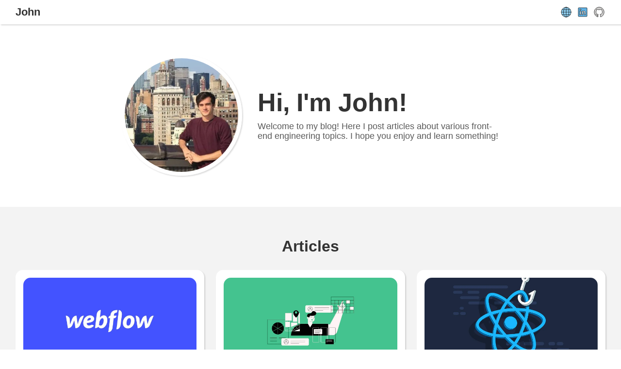

--- FILE ---
content_type: text/html; charset=utf-8
request_url: https://blog-johnyevsukov.vercel.app/
body_size: 8691
content:
<!DOCTYPE html><html><head><meta charSet="utf-8"/><meta http-equiv="x-ua-compatible" content="ie=edge"/><meta name="viewport" content="width=device-width, initial-scale=1, shrink-to-fit=no"/><meta name="generator" content="Gatsby 5.11.0"/><style data-href="/styles.86a9ef8335e39bf220d2.css" data-identity="gatsby-global-css">*,:after,:before{box-sizing:border-box}html{line-sizing:normal}body{-webkit-font-smoothing:antialiased;-moz-osx-font-smoothing:grayscale;font-family:-apple-system,BlinkMacSystemFont,Segoe UI,Roboto,Oxygen,Ubuntu,Cantarell,Fira Sans,Droid Sans,Helvetica Neue,sans-serif;margin:0;width:100%}[hidden]{display:none}p{margin:0}pre{white-space:pre-wrap}hr{border-style:solid;border-width:1px 0 0;color:inherit;height:0;overflow:visible}audio,canvas,embed,iframe,img,object,svg,video{display:block;max-width:100%;vertical-align:middle}audio:not([controls]){display:none}picture{display:contents}source{display:none}canvas,img,svg,video{height:auto}audio{width:100%}img{border-style:none}svg{overflow:hidden}article,aside,details,figcaption,figure,footer,header,hgroup,main,nav,section{display:block}[type=checkbox],[type=radio]{box-sizing:border-box;padding:0}main{margin-top:48px}h1,h2,h3,h4,h5,h6{margin:0}</style><link rel="icon" href="/favicon-32x32.png?v=444099fed794c7634efb666722505a78" type="image/png"/><link rel="manifest" href="/manifest.webmanifest" crossorigin="anonymous"/><link rel="apple-touch-icon" sizes="48x48" href="/icons/icon-48x48.png?v=444099fed794c7634efb666722505a78"/><link rel="apple-touch-icon" sizes="72x72" href="/icons/icon-72x72.png?v=444099fed794c7634efb666722505a78"/><link rel="apple-touch-icon" sizes="96x96" href="/icons/icon-96x96.png?v=444099fed794c7634efb666722505a78"/><link rel="apple-touch-icon" sizes="144x144" href="/icons/icon-144x144.png?v=444099fed794c7634efb666722505a78"/><link rel="apple-touch-icon" sizes="192x192" href="/icons/icon-192x192.png?v=444099fed794c7634efb666722505a78"/><link rel="apple-touch-icon" sizes="256x256" href="/icons/icon-256x256.png?v=444099fed794c7634efb666722505a78"/><link rel="apple-touch-icon" sizes="384x384" href="/icons/icon-384x384.png?v=444099fed794c7634efb666722505a78"/><link rel="apple-touch-icon" sizes="512x512" href="/icons/icon-512x512.png?v=444099fed794c7634efb666722505a78"/><style>.gatsby-image-wrapper{position:relative;overflow:hidden}.gatsby-image-wrapper picture.object-fit-polyfill{position:static!important}.gatsby-image-wrapper img{bottom:0;height:100%;left:0;margin:0;max-width:none;padding:0;position:absolute;right:0;top:0;width:100%;object-fit:cover}.gatsby-image-wrapper [data-main-image]{opacity:0;transform:translateZ(0);transition:opacity .25s linear;will-change:opacity}.gatsby-image-wrapper-constrained{display:inline-block;vertical-align:top}</style><noscript><style>.gatsby-image-wrapper noscript [data-main-image]{opacity:1!important}.gatsby-image-wrapper [data-placeholder-image]{opacity:0!important}</style></noscript><script type="module">const e="undefined"!=typeof HTMLImageElement&&"loading"in HTMLImageElement.prototype;e&&document.body.addEventListener("load",(function(e){const t=e.target;if(void 0===t.dataset.mainImage)return;if(void 0===t.dataset.gatsbyImageSsr)return;let a=null,n=t;for(;null===a&&n;)void 0!==n.parentNode.dataset.gatsbyImageWrapper&&(a=n.parentNode),n=n.parentNode;const o=a.querySelector("[data-placeholder-image]"),r=new Image;r.src=t.currentSrc,r.decode().catch((()=>{})).then((()=>{t.style.opacity=1,o&&(o.style.opacity=0,o.style.transition="opacity 500ms linear")}))}),!0);</script><style data-styled="" data-styled-version="6.0.7">.cOBXwt{position:fixed;top:0;left:0;right:0;padding:12px 32px;background:#ffffff;box-shadow:rgba(0,0,0,0.15) 1.95px 1.95px 2.6px;z-index:100;}/*!sc*/
data-styled.g1[id="styles__Nav-sc-1oe6tge-0"]{content:"cOBXwt,"}/*!sc*/
.cCLugc{max-width:1300px;margin:0 auto;}/*!sc*/
data-styled.g2[id="styles__Content-sc-1oe6tge-1"]{content:"cCLugc,"}/*!sc*/
.dxoLXh{display:flex;align-items:center;justify-content:space-between;margin:0;padding:0;list-style:none;}/*!sc*/
data-styled.g3[id="styles__NavList-sc-1oe6tge-2"]{content:"dxoLXh,"}/*!sc*/
.irsddP{margin-right:8px;}/*!sc*/
data-styled.g4[id="styles__LeftContent-sc-1oe6tge-3"]{content:"irsddP,"}/*!sc*/
.dklLHk{display:flex;}/*!sc*/
.dklLHk >li{margin-right:8px;}/*!sc*/
.dklLHk li:last-child{margin-right:0;}/*!sc*/
data-styled.g5[id="styles__RightContent-sc-1oe6tge-4"]{content:"dklLHk,"}/*!sc*/
.jBbNzl{text-decoration:none;font-weight:700;font-size:22px;line-height:24px;color:#333333;transition:all 0.1s ease-in-out;}/*!sc*/
.jBbNzl:hover,.jBbNzl :focus{text-decoration:underline;}/*!sc*/
data-styled.g7[id="styles__LeftLink-sc-1oe6tge-6"]{content:"jBbNzl,"}/*!sc*/
.dGlVIO{display:block;width:26px;height:26px;border-radius:5px;transition:all 0.1s ease-in-out;}/*!sc*/
.dGlVIO:hover,.dGlVIO:focus{box-shadow:rgba(0,0,0,0.15) 1.95px 1.95px 2.6px;}/*!sc*/
data-styled.g8[id="styles__IconLink-sc-1oe6tge-7"]{content:"dGlVIO,"}/*!sc*/
.kqGfjL{font-size:52px;line-height:54px;font-weight:700;text-align:center;color:#333333;}/*!sc*/
.cYqeMZ{font-size:18px;line-height:20px;font-weight:500;text-align:center;color:#585858;}/*!sc*/
.hsIVQH{font-size:32px;line-height:34px;font-weight:700;text-align:left;color:#333333;}/*!sc*/
.gWUZPW{font-size:18px;line-height:20px;font-weight:700;text-align:left;color:#333333;}/*!sc*/
.hhJDzB{font-size:16px;line-height:18px;font-weight:400;text-align:left;color:#585858;}/*!sc*/
.jHSCol{font-size:16px;line-height:18px;font-weight:500;text-align:center;color:#ffffff;}/*!sc*/
data-styled.g9[id="Text-sc-qtypn1-0"]{content:"kqGfjL,cYqeMZ,hsIVQH,gWUZPW,hhJDzB,jHSCol,"}/*!sc*/
.iSGAkJ{display:flex;flex-direction:column;width:100%;padding:0;align-items:center;}/*!sc*/
.iSGAkJ >*{margin-bottom:12px;}/*!sc*/
.iSGAkJ >*:last-child{margin-bottom:0;}/*!sc*/
.iSGAkH{display:flex;flex-direction:column;width:100%;padding:0;align-items:center;}/*!sc*/
.iSGAkH >*{margin-bottom:32px;}/*!sc*/
.iSGAkH >*:last-child{margin-bottom:0;}/*!sc*/
.geEjik{display:flex;flex-direction:column;width:100%;padding:0;align-items:flex-start;}/*!sc*/
.geEjik >*{margin-bottom:12px;}/*!sc*/
.geEjik >*:last-child{margin-bottom:0;}/*!sc*/
.gJPNFL{display:flex;flex-direction:column;width:100%;padding:0;align-items:flex-start;}/*!sc*/
.gJPNFL >*{margin-bottom:8px;}/*!sc*/
.gJPNFL >*:last-child{margin-bottom:0;}/*!sc*/
data-styled.g10[id="VStack-sc-m8rwj4-0"]{content:"iSGAkJ,iSGAkH,geEjik,gJPNFL,"}/*!sc*/
.qRohQ{display:flex;align-items:center;justify-content:flex-start;width:auto;flex-wrap:nowrap;row-gap:5px;}/*!sc*/
.qRohQ >*{margin-right:8px;}/*!sc*/
.qRohQ >*:last-child{margin-right:0;}/*!sc*/
data-styled.g11[id="HStack-sc-1uc3joc-0"]{content:"qRohQ,"}/*!sc*/
.ehVXNr{padding:32px;background:#333333;}/*!sc*/
data-styled.g12[id="styles__Footer-sc-inpqwq-0"]{content:"ehVXNr,"}/*!sc*/
.iZDGiE{display:block;width:26px;height:26px;border-radius:5px;background:#ffffff;transition:all 0.1s ease-in-out;}/*!sc*/
.iZDGiE:hover,.iZDGiE:focus{box-shadow:rgb(0,0,0,0.25) 3px 3px 6px 0px inset,rgba(255,255,255,0.5) -3px -3px 6px 1px inset;}/*!sc*/
data-styled.g13[id="styles__IconLink-sc-inpqwq-1"]{content:"iZDGiE,"}/*!sc*/
.egVODz{padding:0 16px;background:#ffffff;}/*!sc*/
@media (min-width:768px){.egVODz{padding:0 32px;}}/*!sc*/
.jckZzK{padding:0 16px;background:#f3f3f3;}/*!sc*/
@media (min-width:768px){.jckZzK{padding:0 32px;}}/*!sc*/
data-styled.g18[id="SectionWrapper-sc-1ickkv0-0"]{content:"egVODz,jckZzK,"}/*!sc*/
.bNthWr{display:flex;flex-direction:column;align-items:center;justify-content:center;padding:32px 0;max-width:1300px;margin:0 auto;}/*!sc*/
@media (min-width:768px){.bNthWr{flex-direction:row;padding:64px 0;}}/*!sc*/
data-styled.g19[id="SectionContent-sc-lfnfpb-0"]{content:"bNthWr,"}/*!sc*/
.htDjtw{max-width:500px;margin-top:32px;}/*!sc*/
@media (min-width:768px){.htDjtw{margin-top:0;align-items:flex-start;}}/*!sc*/
data-styled.g20[id="styles__TextWrapper-sc-pv5vgs-0"]{content:"htDjtw,"}/*!sc*/
.jZqpVx{width:250px;border-radius:50%;overflow:hidden;border:8px solid #ffffff;box-shadow:rgba(0,0,0,0.15) 1.95px 1.95px 2.6px;}/*!sc*/
@media (min-width:768px){.jZqpVx{margin-right:32px;}}/*!sc*/
data-styled.g21[id="styles__ImageWrapper-sc-pv5vgs-1"]{content:"jZqpVx,"}/*!sc*/
@media (min-width:768px){.jYgAVI{text-align:left;}}/*!sc*/
data-styled.g22[id="styles__Title-sc-pv5vgs-2"]{content:"jYgAVI,"}/*!sc*/
@media (min-width:768px){.hwMFMU{text-align:left;}}/*!sc*/
data-styled.g23[id="styles__Subtext-sc-pv5vgs-3"]{content:"hwMFMU,"}/*!sc*/
.ggUkOt{display:grid;grid-template-columns:1fr;grid-gap:24px;}/*!sc*/
@media (min-width:768px){.ggUkOt{grid-template-columns:1fr 1fr 1fr;}}/*!sc*/
data-styled.g24[id="styles__ArticleLinksWrapper-sc-1fl7y1h-0"]{content:"ggUkOt,"}/*!sc*/
.cKUtjm{text-decoration:none;display:contents;}/*!sc*/
.cKUtjm:hover div:first-child,.cKUtjm:focus div:first-child{box-shadow:rgba(0,0,0,0.2) 3.95px 3.95px 10px;background:rgba(194,230,255,0.08);}/*!sc*/
data-styled.g25[id="styles__ArticlePreviewLink-sc-1fl7y1h-1"]{content:"cKUtjm,"}/*!sc*/
.diQbxn{border-radius:15px;padding:16px;box-shadow:rgba(0,0,0,0.15) 1.95px 1.95px 2.6px;transition:all 0.1s ease-in-out;background:#ffffff;}/*!sc*/
data-styled.g26[id="styles__ArticlePreviewCard-sc-1fl7y1h-2"]{content:"diQbxn,"}/*!sc*/
.NbBcE{overflow:hidden;border-radius:15px;width:100%;}/*!sc*/
data-styled.g27[id="styles__ImageWrapper-sc-1fl7y1h-3"]{content:"NbBcE,"}/*!sc*/
</style></head><body><div id="___gatsby"><div style="outline:none" tabindex="-1" id="gatsby-focus-wrapper"><nav class="styles__Nav-sc-1oe6tge-0 cOBXwt"><div class="styles__Content-sc-1oe6tge-1 cCLugc"><ul class="styles__NavList-sc-1oe6tge-2 dxoLXh"><div class="styles__LeftContent-sc-1oe6tge-3 irsddP"><li class="styles__NavListItem-sc-1oe6tge-5 fUuBhr"><a aria-current="page" class="styles__LeftLink-sc-1oe6tge-6 jBbNzl" href="/">John</a></li></div><div class="styles__RightContent-sc-1oe6tge-4 dklLHk"><li class="styles__NavListItem-sc-1oe6tge-5 fUuBhr"><a href="https://www.john.engineering/" target="_blank" rel="noopener noreferrer" class="styles__IconLink-sc-1oe6tge-7 dGlVIO"><svg id="emoji" viewBox="0 0 72 72" xmlns="http://www.w3.org/2000/svg"><g id="color"><circle cx="36" cy="36" r="28" fill="#92D3F5" stroke="none" stroke-linecap="round" stroke-linejoin="round" stroke-miterlimit="10" stroke-width="2"></circle></g><g id="hair"></g><g id="skin"></g><g id="skin-shadow"></g><g id="line"><circle cx="36" cy="36" r="28" fill="none" stroke="#000000" stroke-linecap="round" stroke-linejoin="round" stroke-miterlimit="10" stroke-width="2"></circle><path fill="none" stroke="#000000" stroke-linecap="round" stroke-linejoin="round" stroke-miterlimit="10" stroke-width="2" d="M36,8v56c-8.5604,0-15.5-12.536-15.5-28S27.4396,8,36,8c8.5604,0,15.5,12.536,15.5,28S44.5604,64,36,64"></path><line x1="64" x2="8" y1="36" y2="36" fill="none" stroke="#000000" stroke-linecap="round" stroke-linejoin="round" stroke-miterlimit="10" stroke-width="2"></line><line x1="60" x2="12" y1="22" y2="22" fill="none" stroke="#000000" stroke-linecap="round" stroke-linejoin="round" stroke-miterlimit="10" stroke-width="2"></line><line x1="60" x2="12" y1="50" y2="50" fill="none" stroke="#000000" stroke-linecap="round" stroke-linejoin="round" stroke-miterlimit="10" stroke-width="2"></line></g></svg></a></li><li class="styles__NavListItem-sc-1oe6tge-5 fUuBhr"><a href="https://www.linkedin.com/in/john-yevsukov/" target="_blank" rel="noopener noreferrer" class="styles__IconLink-sc-1oe6tge-7 dGlVIO"><svg id="emoji" viewBox="0 0 72 72" version="1.1" xmlns="http://www.w3.org/2000/svg"><g id="color"><rect x="11" y="11" rx="3" width="50" height="50" fill="#61b2e4"></rect><rect x="20" y="30" width="6" height="21" fill="#fff"></rect><circle cx="23" cy="22" r="3.5" fill="#fff"></circle><path fill="#fff" d="m42.5 35c-2.209 0-4 1.168-4 4.5v11.5h-6v-21h6v2.21h-0.0016a7.981 7.981 0 0 1 6.002-2.71c4.418 0 8 3.3 8 9v12.5h-6v-11.5c0-3.332-1.791-4.5-4-4.5"></path></g><g id="line"><rect x="11" y="11" rx="3" width="50" height="50" fill="none" stroke="#000" stroke-miterlimit="10" stroke-width="2"></rect><rect x="20" y="30" width="6" height="21" fill="none" stroke="#000" stroke-linecap="round" stroke-linejoin="round" stroke-width="2"></rect><circle cx="23" cy="22" r="3.5" fill="none" stroke="#000" stroke-linecap="round" stroke-linejoin="round" stroke-width="2"></circle><path fill="none" stroke="#000" stroke-linecap="round" stroke-linejoin="round" stroke-width="2" d="m42.5 35c-2.209 0-4 1.168-4 4.5v11.5h-6v-21h6v2.21h-0.0016a7.981 7.981 0 0 1 6.002-2.71c4.418 0 8 3.3 8 9v12.5h-6v-11.5c0-3.332-1.791-4.5-4-4.5"></path></g></svg></a></li><li class="styles__NavListItem-sc-1oe6tge-5 fUuBhr"><a href="https://github.com/johnyevsukov/" target="_blank" rel="noopener noreferrer" class="styles__IconLink-sc-1oe6tge-7 dGlVIO"><svg id="emoji" viewBox="0 0 72 72" xmlns="http://www.w3.org/2000/svg"><g id="color"><path fill="#d0cfce" stroke="none" d="m 29.043969,61.611125 c 0,-0.927468 -0.03474,-3.979828 -0.03474,-7.764543 0,-2.646092 0.874013,-4.372735 1.862956,-5.252093 -6.227673,-0.721661 -12.778757,-3.153928 -12.778757,-14.034982 0,-3.0978 1.095858,-5.631632 2.886648,-7.614865 -0.285992,-0.71899 -1.253553,-3.605637 0.277973,-7.513301 0,0 2.354755,-0.764427 7.716434,2.90803 2.23715,-0.628113 4.637344,-0.946179 7.026845,-0.951526 2.384156,0.0054 4.784349,0.323413 7.026846,0.951526 5.356333,-3.672457 7.711088,-2.90803 7.711088,-2.90803 1.531527,3.907664 0.569311,6.794311 0.277974,7.513301 1.796134,1.983233 2.8813,4.514393 2.8813,7.614865 0,10.905109 -6.559101,13.307975 -12.816176,14.008253 1.013001,0.882032 1.908395,2.611346 1.908395,5.262785 0,3.792732 -0.03474,6.85044 -0.03474,7.78058 0,0.761755 0.505162,1.641114 1.929775,1.368486 11.145665,-3.757987 19.17749,-14.395813 19.17749,-26.931342 0,-15.678767 -12.567603,-28.3880299 -28.067291,-28.3880299 -15.494341,0 -28.0592708,12.7065899 -28.0592708,28.3880299 0,12.540875 8.0398428,23.181374 19.2015438,26.934015 1.395212,0.261936 1.905721,-0.614749 1.905721,-1.371159 z"></path></g><g id="hair"></g><g id="skin"></g><g id="skin-shadow"></g><g id="line"><path fill="none" stroke="#000000" stroke-linecap="round" stroke-linejoin="round" stroke-miterlimit="10" stroke-width="2" d="m 29.043969,61.611125 c 0,-0.927468 -0.03474,-3.979828 -0.03474,-7.764543 0,-2.646092 0.874013,-4.372735 1.862956,-5.252093 -6.227673,-0.721661 -12.778757,-3.153928 -12.778757,-14.034982 0,-3.0978 1.095858,-5.631632 2.886648,-7.614865 -0.285992,-0.71899 -1.253553,-3.605637 0.277973,-7.513301 0,0 2.354755,-0.764427 7.716434,2.90803 2.23715,-0.628113 4.637344,-0.946179 7.026845,-0.951526 2.384156,0.0054 4.784349,0.323413 7.026846,0.951526 5.356333,-3.672457 7.711088,-2.90803 7.711088,-2.90803 1.531527,3.907664 0.569311,6.794311 0.277974,7.513301 1.796134,1.983233 2.8813,4.514393 2.8813,7.614865 0,10.905109 -6.559101,13.307975 -12.816176,14.008253 1.013001,0.882032 1.908395,2.611346 1.908395,5.262785 0,3.792732 -0.03474,6.85044 -0.03474,7.78058 0,0.761755 0.505162,1.641114 1.929775,1.368486 11.145665,-3.757987 19.17749,-14.395813 19.17749,-26.931342 0,-15.678767 -12.567603,-28.3880299 -28.067291,-28.3880299 -15.494341,0 -28.0592708,12.7065899 -28.0592708,28.3880299 0,12.540875 8.0398428,23.181374 19.2015438,26.934015 1.395212,0.261936 1.905721,-0.614749 1.905721,-1.371159 z"></path><path fill="none" stroke="#000000" stroke-linecap="round" stroke-linejoin="round" stroke-miterlimit="10" stroke-width="2" d="m 16.289268,48.089327 c 2.56858,0.780462 3.58158,1.635766 4.789693,3.661764 1.205444,2.025998 2.619366,4.287204 7.932933,2.998904"></path></g></svg></a></li></div></ul></div></nav><main><section class="SectionWrapper-sc-1ickkv0-0 egVODz"><div class="SectionContent-sc-lfnfpb-0 bNthWr"><div class="styles__ImageWrapper-sc-pv5vgs-1 jZqpVx"><div data-gatsby-image-wrapper="" class="gatsby-image-wrapper"><div aria-hidden="true" style="padding-top:100%"></div><img aria-hidden="true" data-placeholder-image="" style="opacity:1;transition:opacity 500ms linear" decoding="async" src="[data-uri]" alt=""/><picture><source type="image/avif" data-srcset="/_gatsby/image/2d43d6bbe3d4c696726b4a991bcc5a48/3f561170167ef1bfda649098ed0314c7/649a01c9b0e39cce953a5690_john-yevsukov-hero-image.avif?u=https%3A%2F%2Fimages.ctfassets.net%2F7qaiul74ik4f%2F45PFPYckwG1HCLZm3YTLgl%2F6db1d25daa49d6844d45eaabbd90fa62%2F649a01c9b0e39cce953a5690_john-yevsukov-hero-image.jpg&amp;a=w%3D500%26h%3D500%26fm%3Davif%26q%3D75&amp;cd=2023-08-06T04%3A24%3A57.977Z 500w" sizes="100vw"/><source type="image/webp" data-srcset="/_gatsby/image/2d43d6bbe3d4c696726b4a991bcc5a48/cf5b3f11c30144ea475b08893e193d14/649a01c9b0e39cce953a5690_john-yevsukov-hero-image.webp?u=https%3A%2F%2Fimages.ctfassets.net%2F7qaiul74ik4f%2F45PFPYckwG1HCLZm3YTLgl%2F6db1d25daa49d6844d45eaabbd90fa62%2F649a01c9b0e39cce953a5690_john-yevsukov-hero-image.jpg&amp;a=w%3D500%26h%3D500%26fm%3Dwebp%26q%3D75&amp;cd=2023-08-06T04%3A24%3A57.977Z 500w" sizes="100vw"/><img data-gatsby-image-ssr="" data-main-image="" style="opacity:0" sizes="100vw" decoding="async" loading="lazy" data-src="/_gatsby/image/2d43d6bbe3d4c696726b4a991bcc5a48/9234c40d8dfa7307106fee9c76bffef8/649a01c9b0e39cce953a5690_john-yevsukov-hero-image.jpg?u=https%3A%2F%2Fimages.ctfassets.net%2F7qaiul74ik4f%2F45PFPYckwG1HCLZm3YTLgl%2F6db1d25daa49d6844d45eaabbd90fa62%2F649a01c9b0e39cce953a5690_john-yevsukov-hero-image.jpg&amp;a=w%3D500%26h%3D500%26fm%3Djpg%26q%3D75&amp;cd=2023-08-06T04%3A24%3A57.977Z" data-srcset="/_gatsby/image/2d43d6bbe3d4c696726b4a991bcc5a48/9234c40d8dfa7307106fee9c76bffef8/649a01c9b0e39cce953a5690_john-yevsukov-hero-image.jpg?u=https%3A%2F%2Fimages.ctfassets.net%2F7qaiul74ik4f%2F45PFPYckwG1HCLZm3YTLgl%2F6db1d25daa49d6844d45eaabbd90fa62%2F649a01c9b0e39cce953a5690_john-yevsukov-hero-image.jpg&amp;a=w%3D500%26h%3D500%26fm%3Djpg%26q%3D75&amp;cd=2023-08-06T04%3A24%3A57.977Z 500w" alt="John Yevsukov"/></picture><noscript><picture><source type="image/avif" srcSet="/_gatsby/image/2d43d6bbe3d4c696726b4a991bcc5a48/3f561170167ef1bfda649098ed0314c7/649a01c9b0e39cce953a5690_john-yevsukov-hero-image.avif?u=https%3A%2F%2Fimages.ctfassets.net%2F7qaiul74ik4f%2F45PFPYckwG1HCLZm3YTLgl%2F6db1d25daa49d6844d45eaabbd90fa62%2F649a01c9b0e39cce953a5690_john-yevsukov-hero-image.jpg&amp;a=w%3D500%26h%3D500%26fm%3Davif%26q%3D75&amp;cd=2023-08-06T04%3A24%3A57.977Z 500w" sizes="100vw"/><source type="image/webp" srcSet="/_gatsby/image/2d43d6bbe3d4c696726b4a991bcc5a48/cf5b3f11c30144ea475b08893e193d14/649a01c9b0e39cce953a5690_john-yevsukov-hero-image.webp?u=https%3A%2F%2Fimages.ctfassets.net%2F7qaiul74ik4f%2F45PFPYckwG1HCLZm3YTLgl%2F6db1d25daa49d6844d45eaabbd90fa62%2F649a01c9b0e39cce953a5690_john-yevsukov-hero-image.jpg&amp;a=w%3D500%26h%3D500%26fm%3Dwebp%26q%3D75&amp;cd=2023-08-06T04%3A24%3A57.977Z 500w" sizes="100vw"/><img data-gatsby-image-ssr="" data-main-image="" style="opacity:0" sizes="100vw" decoding="async" loading="lazy" src="/_gatsby/image/2d43d6bbe3d4c696726b4a991bcc5a48/9234c40d8dfa7307106fee9c76bffef8/649a01c9b0e39cce953a5690_john-yevsukov-hero-image.jpg?u=https%3A%2F%2Fimages.ctfassets.net%2F7qaiul74ik4f%2F45PFPYckwG1HCLZm3YTLgl%2F6db1d25daa49d6844d45eaabbd90fa62%2F649a01c9b0e39cce953a5690_john-yevsukov-hero-image.jpg&amp;a=w%3D500%26h%3D500%26fm%3Djpg%26q%3D75&amp;cd=2023-08-06T04%3A24%3A57.977Z" srcSet="/_gatsby/image/2d43d6bbe3d4c696726b4a991bcc5a48/9234c40d8dfa7307106fee9c76bffef8/649a01c9b0e39cce953a5690_john-yevsukov-hero-image.jpg?u=https%3A%2F%2Fimages.ctfassets.net%2F7qaiul74ik4f%2F45PFPYckwG1HCLZm3YTLgl%2F6db1d25daa49d6844d45eaabbd90fa62%2F649a01c9b0e39cce953a5690_john-yevsukov-hero-image.jpg&amp;a=w%3D500%26h%3D500%26fm%3Djpg%26q%3D75&amp;cd=2023-08-06T04%3A24%3A57.977Z 500w" alt="John Yevsukov"/></picture></noscript><script type="module">const t="undefined"!=typeof HTMLImageElement&&"loading"in HTMLImageElement.prototype;if(t){const t=document.querySelectorAll("img[data-main-image]");for(let e of t){e.dataset.src&&(e.setAttribute("src",e.dataset.src),e.removeAttribute("data-src")),e.dataset.srcset&&(e.setAttribute("srcset",e.dataset.srcset),e.removeAttribute("data-srcset"));const t=e.parentNode.querySelectorAll("source[data-srcset]");for(let e of t)e.setAttribute("srcset",e.dataset.srcset),e.removeAttribute("data-srcset");e.complete&&(e.style.opacity=1,e.parentNode.parentNode.querySelector("[data-placeholder-image]").style.opacity=0)}}</script></div></div><div class="VStack-sc-m8rwj4-0 styles__TextWrapper-sc-pv5vgs-0 iSGAkJ htDjtw"><h1 class="Text-sc-qtypn1-0 styles__Title-sc-pv5vgs-2 kqGfjL jYgAVI">Hi, I&#x27;m John!</h1><p class="Text-sc-qtypn1-0 styles__Subtext-sc-pv5vgs-3 cYqeMZ hwMFMU">Welcome to my blog! Here I post articles about various front-end engineering topics. I hope you enjoy and learn something!</p></div></div></section><section class="SectionWrapper-sc-1ickkv0-0 jckZzK"><div class="SectionContent-sc-lfnfpb-0 bNthWr"><div class="VStack-sc-m8rwj4-0 iSGAkH"><h2 class="Text-sc-qtypn1-0 hsIVQH">Articles</h2><div class="styles__ArticleLinksWrapper-sc-1fl7y1h-0 ggUkOt"><a class="styles__ArticlePreviewLink-sc-1fl7y1h-1 cKUtjm" href="/post1/"><div class="VStack-sc-m8rwj4-0 styles__ArticlePreviewCard-sc-1fl7y1h-2 geEjik diQbxn"><div class="styles__ImageWrapper-sc-1fl7y1h-3 NbBcE"><div data-gatsby-image-wrapper="" class="gatsby-image-wrapper"><div aria-hidden="true" style="padding-top:50%"></div><img aria-hidden="true" data-placeholder-image="" style="opacity:1;transition:opacity 500ms linear" decoding="async" src="[data-uri]" alt=""/><picture><source type="image/avif" data-srcset="/_gatsby/image/2175d41d3389329c05dd343811940ca5/af0a3a0f8f63d48f83e4fb0d349d9654/image-blogpost-webflow-directory@2x.avif?u=https%3A%2F%2Fimages.ctfassets.net%2F7qaiul74ik4f%2F2qYAH4y9ELplPb6PH2s6gV%2F0a0c18ec09b74651541ca2377abf442f%2Fimage-blogpost-webflow-directory_2x.jpg&amp;a=w%3D750%26h%3D375%26fm%3Davif%26q%3D75&amp;cd=2023-08-06T22%3A47%3A24.319Z 750w,/_gatsby/image/2175d41d3389329c05dd343811940ca5/d6a840120a25ece95beaf589cdc0a45c/image-blogpost-webflow-directory@2x.avif?u=https%3A%2F%2Fimages.ctfassets.net%2F7qaiul74ik4f%2F2qYAH4y9ELplPb6PH2s6gV%2F0a0c18ec09b74651541ca2377abf442f%2Fimage-blogpost-webflow-directory_2x.jpg&amp;a=w%3D1080%26h%3D540%26fm%3Davif%26q%3D75&amp;cd=2023-08-06T22%3A47%3A24.319Z 1080w,/_gatsby/image/2175d41d3389329c05dd343811940ca5/ace378562145658db5838bf0cc415b7e/image-blogpost-webflow-directory@2x.avif?u=https%3A%2F%2Fimages.ctfassets.net%2F7qaiul74ik4f%2F2qYAH4y9ELplPb6PH2s6gV%2F0a0c18ec09b74651541ca2377abf442f%2Fimage-blogpost-webflow-directory_2x.jpg&amp;a=w%3D1240%26h%3D620%26fm%3Davif%26q%3D75&amp;cd=2023-08-06T22%3A47%3A24.319Z 1240w" sizes="100vw"/><source type="image/webp" data-srcset="/_gatsby/image/2175d41d3389329c05dd343811940ca5/569e2c7cc66a2cab9ff01cd9e1927455/image-blogpost-webflow-directory@2x.webp?u=https%3A%2F%2Fimages.ctfassets.net%2F7qaiul74ik4f%2F2qYAH4y9ELplPb6PH2s6gV%2F0a0c18ec09b74651541ca2377abf442f%2Fimage-blogpost-webflow-directory_2x.jpg&amp;a=w%3D750%26h%3D375%26fm%3Dwebp%26q%3D75&amp;cd=2023-08-06T22%3A47%3A24.319Z 750w,/_gatsby/image/2175d41d3389329c05dd343811940ca5/45f1f1a2fbeb85837d68d30e7bfdefec/image-blogpost-webflow-directory@2x.webp?u=https%3A%2F%2Fimages.ctfassets.net%2F7qaiul74ik4f%2F2qYAH4y9ELplPb6PH2s6gV%2F0a0c18ec09b74651541ca2377abf442f%2Fimage-blogpost-webflow-directory_2x.jpg&amp;a=w%3D1080%26h%3D540%26fm%3Dwebp%26q%3D75&amp;cd=2023-08-06T22%3A47%3A24.319Z 1080w,/_gatsby/image/2175d41d3389329c05dd343811940ca5/20ae03d7e885c468293bc34b6133262f/image-blogpost-webflow-directory@2x.webp?u=https%3A%2F%2Fimages.ctfassets.net%2F7qaiul74ik4f%2F2qYAH4y9ELplPb6PH2s6gV%2F0a0c18ec09b74651541ca2377abf442f%2Fimage-blogpost-webflow-directory_2x.jpg&amp;a=w%3D1240%26h%3D620%26fm%3Dwebp%26q%3D75&amp;cd=2023-08-06T22%3A47%3A24.319Z 1240w" sizes="100vw"/><img data-gatsby-image-ssr="" data-main-image="" style="opacity:0" sizes="100vw" decoding="async" loading="lazy" data-src="/_gatsby/image/2175d41d3389329c05dd343811940ca5/89c93600785f6e1555486c194acc1d81/image-blogpost-webflow-directory@2x.jpg?u=https%3A%2F%2Fimages.ctfassets.net%2F7qaiul74ik4f%2F2qYAH4y9ELplPb6PH2s6gV%2F0a0c18ec09b74651541ca2377abf442f%2Fimage-blogpost-webflow-directory_2x.jpg&amp;a=w%3D750%26h%3D375%26fm%3Djpg%26q%3D75&amp;cd=2023-08-06T22%3A47%3A24.319Z" data-srcset="/_gatsby/image/2175d41d3389329c05dd343811940ca5/89c93600785f6e1555486c194acc1d81/image-blogpost-webflow-directory@2x.jpg?u=https%3A%2F%2Fimages.ctfassets.net%2F7qaiul74ik4f%2F2qYAH4y9ELplPb6PH2s6gV%2F0a0c18ec09b74651541ca2377abf442f%2Fimage-blogpost-webflow-directory_2x.jpg&amp;a=w%3D750%26h%3D375%26fm%3Djpg%26q%3D75&amp;cd=2023-08-06T22%3A47%3A24.319Z 750w,/_gatsby/image/2175d41d3389329c05dd343811940ca5/263dba96fa390c3e8635c3efd7690d04/image-blogpost-webflow-directory@2x.jpg?u=https%3A%2F%2Fimages.ctfassets.net%2F7qaiul74ik4f%2F2qYAH4y9ELplPb6PH2s6gV%2F0a0c18ec09b74651541ca2377abf442f%2Fimage-blogpost-webflow-directory_2x.jpg&amp;a=w%3D1080%26h%3D540%26fm%3Djpg%26q%3D75&amp;cd=2023-08-06T22%3A47%3A24.319Z 1080w,/_gatsby/image/2175d41d3389329c05dd343811940ca5/2fb028e7092bcf7eba330a486cd94889/image-blogpost-webflow-directory@2x.jpg?u=https%3A%2F%2Fimages.ctfassets.net%2F7qaiul74ik4f%2F2qYAH4y9ELplPb6PH2s6gV%2F0a0c18ec09b74651541ca2377abf442f%2Fimage-blogpost-webflow-directory_2x.jpg&amp;a=w%3D1240%26h%3D620%26fm%3Djpg%26q%3D75&amp;cd=2023-08-06T22%3A47%3A24.319Z 1240w" alt="Webflow"/></picture><noscript><picture><source type="image/avif" srcSet="/_gatsby/image/2175d41d3389329c05dd343811940ca5/af0a3a0f8f63d48f83e4fb0d349d9654/image-blogpost-webflow-directory@2x.avif?u=https%3A%2F%2Fimages.ctfassets.net%2F7qaiul74ik4f%2F2qYAH4y9ELplPb6PH2s6gV%2F0a0c18ec09b74651541ca2377abf442f%2Fimage-blogpost-webflow-directory_2x.jpg&amp;a=w%3D750%26h%3D375%26fm%3Davif%26q%3D75&amp;cd=2023-08-06T22%3A47%3A24.319Z 750w,/_gatsby/image/2175d41d3389329c05dd343811940ca5/d6a840120a25ece95beaf589cdc0a45c/image-blogpost-webflow-directory@2x.avif?u=https%3A%2F%2Fimages.ctfassets.net%2F7qaiul74ik4f%2F2qYAH4y9ELplPb6PH2s6gV%2F0a0c18ec09b74651541ca2377abf442f%2Fimage-blogpost-webflow-directory_2x.jpg&amp;a=w%3D1080%26h%3D540%26fm%3Davif%26q%3D75&amp;cd=2023-08-06T22%3A47%3A24.319Z 1080w,/_gatsby/image/2175d41d3389329c05dd343811940ca5/ace378562145658db5838bf0cc415b7e/image-blogpost-webflow-directory@2x.avif?u=https%3A%2F%2Fimages.ctfassets.net%2F7qaiul74ik4f%2F2qYAH4y9ELplPb6PH2s6gV%2F0a0c18ec09b74651541ca2377abf442f%2Fimage-blogpost-webflow-directory_2x.jpg&amp;a=w%3D1240%26h%3D620%26fm%3Davif%26q%3D75&amp;cd=2023-08-06T22%3A47%3A24.319Z 1240w" sizes="100vw"/><source type="image/webp" srcSet="/_gatsby/image/2175d41d3389329c05dd343811940ca5/569e2c7cc66a2cab9ff01cd9e1927455/image-blogpost-webflow-directory@2x.webp?u=https%3A%2F%2Fimages.ctfassets.net%2F7qaiul74ik4f%2F2qYAH4y9ELplPb6PH2s6gV%2F0a0c18ec09b74651541ca2377abf442f%2Fimage-blogpost-webflow-directory_2x.jpg&amp;a=w%3D750%26h%3D375%26fm%3Dwebp%26q%3D75&amp;cd=2023-08-06T22%3A47%3A24.319Z 750w,/_gatsby/image/2175d41d3389329c05dd343811940ca5/45f1f1a2fbeb85837d68d30e7bfdefec/image-blogpost-webflow-directory@2x.webp?u=https%3A%2F%2Fimages.ctfassets.net%2F7qaiul74ik4f%2F2qYAH4y9ELplPb6PH2s6gV%2F0a0c18ec09b74651541ca2377abf442f%2Fimage-blogpost-webflow-directory_2x.jpg&amp;a=w%3D1080%26h%3D540%26fm%3Dwebp%26q%3D75&amp;cd=2023-08-06T22%3A47%3A24.319Z 1080w,/_gatsby/image/2175d41d3389329c05dd343811940ca5/20ae03d7e885c468293bc34b6133262f/image-blogpost-webflow-directory@2x.webp?u=https%3A%2F%2Fimages.ctfassets.net%2F7qaiul74ik4f%2F2qYAH4y9ELplPb6PH2s6gV%2F0a0c18ec09b74651541ca2377abf442f%2Fimage-blogpost-webflow-directory_2x.jpg&amp;a=w%3D1240%26h%3D620%26fm%3Dwebp%26q%3D75&amp;cd=2023-08-06T22%3A47%3A24.319Z 1240w" sizes="100vw"/><img data-gatsby-image-ssr="" data-main-image="" style="opacity:0" sizes="100vw" decoding="async" loading="lazy" src="/_gatsby/image/2175d41d3389329c05dd343811940ca5/89c93600785f6e1555486c194acc1d81/image-blogpost-webflow-directory@2x.jpg?u=https%3A%2F%2Fimages.ctfassets.net%2F7qaiul74ik4f%2F2qYAH4y9ELplPb6PH2s6gV%2F0a0c18ec09b74651541ca2377abf442f%2Fimage-blogpost-webflow-directory_2x.jpg&amp;a=w%3D750%26h%3D375%26fm%3Djpg%26q%3D75&amp;cd=2023-08-06T22%3A47%3A24.319Z" srcSet="/_gatsby/image/2175d41d3389329c05dd343811940ca5/89c93600785f6e1555486c194acc1d81/image-blogpost-webflow-directory@2x.jpg?u=https%3A%2F%2Fimages.ctfassets.net%2F7qaiul74ik4f%2F2qYAH4y9ELplPb6PH2s6gV%2F0a0c18ec09b74651541ca2377abf442f%2Fimage-blogpost-webflow-directory_2x.jpg&amp;a=w%3D750%26h%3D375%26fm%3Djpg%26q%3D75&amp;cd=2023-08-06T22%3A47%3A24.319Z 750w,/_gatsby/image/2175d41d3389329c05dd343811940ca5/263dba96fa390c3e8635c3efd7690d04/image-blogpost-webflow-directory@2x.jpg?u=https%3A%2F%2Fimages.ctfassets.net%2F7qaiul74ik4f%2F2qYAH4y9ELplPb6PH2s6gV%2F0a0c18ec09b74651541ca2377abf442f%2Fimage-blogpost-webflow-directory_2x.jpg&amp;a=w%3D1080%26h%3D540%26fm%3Djpg%26q%3D75&amp;cd=2023-08-06T22%3A47%3A24.319Z 1080w,/_gatsby/image/2175d41d3389329c05dd343811940ca5/2fb028e7092bcf7eba330a486cd94889/image-blogpost-webflow-directory@2x.jpg?u=https%3A%2F%2Fimages.ctfassets.net%2F7qaiul74ik4f%2F2qYAH4y9ELplPb6PH2s6gV%2F0a0c18ec09b74651541ca2377abf442f%2Fimage-blogpost-webflow-directory_2x.jpg&amp;a=w%3D1240%26h%3D620%26fm%3Djpg%26q%3D75&amp;cd=2023-08-06T22%3A47%3A24.319Z 1240w" alt="Webflow"/></picture></noscript><script type="module">const t="undefined"!=typeof HTMLImageElement&&"loading"in HTMLImageElement.prototype;if(t){const t=document.querySelectorAll("img[data-main-image]");for(let e of t){e.dataset.src&&(e.setAttribute("src",e.dataset.src),e.removeAttribute("data-src")),e.dataset.srcset&&(e.setAttribute("srcset",e.dataset.srcset),e.removeAttribute("data-srcset"));const t=e.parentNode.querySelectorAll("source[data-srcset]");for(let e of t)e.setAttribute("srcset",e.dataset.srcset),e.removeAttribute("data-srcset");e.complete&&(e.style.opacity=1,e.parentNode.parentNode.querySelector("[data-placeholder-image]").style.opacity=0)}}</script></div></div><div class="VStack-sc-m8rwj4-0 gJPNFL"><p class="Text-sc-qtypn1-0 gWUZPW">Webflow</p><p class="Text-sc-qtypn1-0 hhJDzB">(In the works...) All about setting up your first webflow site.</p></div></div></a><a class="styles__ArticlePreviewLink-sc-1fl7y1h-1 cKUtjm" href="/personal-project-resources/"><div class="VStack-sc-m8rwj4-0 styles__ArticlePreviewCard-sc-1fl7y1h-2 geEjik diQbxn"><div class="styles__ImageWrapper-sc-1fl7y1h-3 NbBcE"><div data-gatsby-image-wrapper="" class="gatsby-image-wrapper"><div aria-hidden="true" style="padding-top:50%"></div><img aria-hidden="true" data-placeholder-image="" style="opacity:1;transition:opacity 500ms linear" decoding="async" src="[data-uri]" alt=""/><picture><source type="image/avif" data-srcset="/_gatsby/image/1efdbd83e5e2bbd8ab28a0b9104d4bf8/af0a3a0f8f63d48f83e4fb0d349d9654/Project-Resource-Management-Plan-featured-image.avif?u=https%3A%2F%2Fimages.ctfassets.net%2F7qaiul74ik4f%2F3fuZIwacqRuObgHJ7AMYyc%2F5962bcbf63446e7a25d0d35dbff16225%2FProject-Resource-Management-Plan-featured-image.webp&amp;a=w%3D750%26h%3D375%26fm%3Davif%26q%3D75&amp;cd=2023-08-06T22%3A54%3A30.146Z 750w,/_gatsby/image/1efdbd83e5e2bbd8ab28a0b9104d4bf8/d6a840120a25ece95beaf589cdc0a45c/Project-Resource-Management-Plan-featured-image.avif?u=https%3A%2F%2Fimages.ctfassets.net%2F7qaiul74ik4f%2F3fuZIwacqRuObgHJ7AMYyc%2F5962bcbf63446e7a25d0d35dbff16225%2FProject-Resource-Management-Plan-featured-image.webp&amp;a=w%3D1080%26h%3D540%26fm%3Davif%26q%3D75&amp;cd=2023-08-06T22%3A54%3A30.146Z 1080w,/_gatsby/image/1efdbd83e5e2bbd8ab28a0b9104d4bf8/297283c7a619520e7c1a12e1725f608b/Project-Resource-Management-Plan-featured-image.avif?u=https%3A%2F%2Fimages.ctfassets.net%2F7qaiul74ik4f%2F3fuZIwacqRuObgHJ7AMYyc%2F5962bcbf63446e7a25d0d35dbff16225%2FProject-Resource-Management-Plan-featured-image.webp&amp;a=w%3D1366%26h%3D683%26fm%3Davif%26q%3D75&amp;cd=2023-08-06T22%3A54%3A30.146Z 1366w,/_gatsby/image/1efdbd83e5e2bbd8ab28a0b9104d4bf8/f7b7398f9f3aab8038628660936764ae/Project-Resource-Management-Plan-featured-image.avif?u=https%3A%2F%2Fimages.ctfassets.net%2F7qaiul74ik4f%2F3fuZIwacqRuObgHJ7AMYyc%2F5962bcbf63446e7a25d0d35dbff16225%2FProject-Resource-Management-Plan-featured-image.webp&amp;a=w%3D1440%26h%3D720%26fm%3Davif%26q%3D75&amp;cd=2023-08-06T22%3A54%3A30.146Z 1440w" sizes="100vw"/><img data-gatsby-image-ssr="" data-main-image="" style="opacity:0" sizes="100vw" decoding="async" loading="lazy" data-src="/_gatsby/image/1efdbd83e5e2bbd8ab28a0b9104d4bf8/569e2c7cc66a2cab9ff01cd9e1927455/Project-Resource-Management-Plan-featured-image.webp?u=https%3A%2F%2Fimages.ctfassets.net%2F7qaiul74ik4f%2F3fuZIwacqRuObgHJ7AMYyc%2F5962bcbf63446e7a25d0d35dbff16225%2FProject-Resource-Management-Plan-featured-image.webp&amp;a=w%3D750%26h%3D375%26fm%3Dwebp%26q%3D75&amp;cd=2023-08-06T22%3A54%3A30.146Z" data-srcset="/_gatsby/image/1efdbd83e5e2bbd8ab28a0b9104d4bf8/569e2c7cc66a2cab9ff01cd9e1927455/Project-Resource-Management-Plan-featured-image.webp?u=https%3A%2F%2Fimages.ctfassets.net%2F7qaiul74ik4f%2F3fuZIwacqRuObgHJ7AMYyc%2F5962bcbf63446e7a25d0d35dbff16225%2FProject-Resource-Management-Plan-featured-image.webp&amp;a=w%3D750%26h%3D375%26fm%3Dwebp%26q%3D75&amp;cd=2023-08-06T22%3A54%3A30.146Z 750w,/_gatsby/image/1efdbd83e5e2bbd8ab28a0b9104d4bf8/45f1f1a2fbeb85837d68d30e7bfdefec/Project-Resource-Management-Plan-featured-image.webp?u=https%3A%2F%2Fimages.ctfassets.net%2F7qaiul74ik4f%2F3fuZIwacqRuObgHJ7AMYyc%2F5962bcbf63446e7a25d0d35dbff16225%2FProject-Resource-Management-Plan-featured-image.webp&amp;a=w%3D1080%26h%3D540%26fm%3Dwebp%26q%3D75&amp;cd=2023-08-06T22%3A54%3A30.146Z 1080w,/_gatsby/image/1efdbd83e5e2bbd8ab28a0b9104d4bf8/0fcfab2ce6dfe220e5183930175849dd/Project-Resource-Management-Plan-featured-image.webp?u=https%3A%2F%2Fimages.ctfassets.net%2F7qaiul74ik4f%2F3fuZIwacqRuObgHJ7AMYyc%2F5962bcbf63446e7a25d0d35dbff16225%2FProject-Resource-Management-Plan-featured-image.webp&amp;a=w%3D1366%26h%3D683%26fm%3Dwebp%26q%3D75&amp;cd=2023-08-06T22%3A54%3A30.146Z 1366w,/_gatsby/image/1efdbd83e5e2bbd8ab28a0b9104d4bf8/4118aaf9d3cfc424935042299f7ed6c1/Project-Resource-Management-Plan-featured-image.webp?u=https%3A%2F%2Fimages.ctfassets.net%2F7qaiul74ik4f%2F3fuZIwacqRuObgHJ7AMYyc%2F5962bcbf63446e7a25d0d35dbff16225%2FProject-Resource-Management-Plan-featured-image.webp&amp;a=w%3D1440%26h%3D720%26fm%3Dwebp%26q%3D75&amp;cd=2023-08-06T22%3A54%3A30.146Z 1440w" alt="Resources"/></picture><noscript><picture><source type="image/avif" srcSet="/_gatsby/image/1efdbd83e5e2bbd8ab28a0b9104d4bf8/af0a3a0f8f63d48f83e4fb0d349d9654/Project-Resource-Management-Plan-featured-image.avif?u=https%3A%2F%2Fimages.ctfassets.net%2F7qaiul74ik4f%2F3fuZIwacqRuObgHJ7AMYyc%2F5962bcbf63446e7a25d0d35dbff16225%2FProject-Resource-Management-Plan-featured-image.webp&amp;a=w%3D750%26h%3D375%26fm%3Davif%26q%3D75&amp;cd=2023-08-06T22%3A54%3A30.146Z 750w,/_gatsby/image/1efdbd83e5e2bbd8ab28a0b9104d4bf8/d6a840120a25ece95beaf589cdc0a45c/Project-Resource-Management-Plan-featured-image.avif?u=https%3A%2F%2Fimages.ctfassets.net%2F7qaiul74ik4f%2F3fuZIwacqRuObgHJ7AMYyc%2F5962bcbf63446e7a25d0d35dbff16225%2FProject-Resource-Management-Plan-featured-image.webp&amp;a=w%3D1080%26h%3D540%26fm%3Davif%26q%3D75&amp;cd=2023-08-06T22%3A54%3A30.146Z 1080w,/_gatsby/image/1efdbd83e5e2bbd8ab28a0b9104d4bf8/297283c7a619520e7c1a12e1725f608b/Project-Resource-Management-Plan-featured-image.avif?u=https%3A%2F%2Fimages.ctfassets.net%2F7qaiul74ik4f%2F3fuZIwacqRuObgHJ7AMYyc%2F5962bcbf63446e7a25d0d35dbff16225%2FProject-Resource-Management-Plan-featured-image.webp&amp;a=w%3D1366%26h%3D683%26fm%3Davif%26q%3D75&amp;cd=2023-08-06T22%3A54%3A30.146Z 1366w,/_gatsby/image/1efdbd83e5e2bbd8ab28a0b9104d4bf8/f7b7398f9f3aab8038628660936764ae/Project-Resource-Management-Plan-featured-image.avif?u=https%3A%2F%2Fimages.ctfassets.net%2F7qaiul74ik4f%2F3fuZIwacqRuObgHJ7AMYyc%2F5962bcbf63446e7a25d0d35dbff16225%2FProject-Resource-Management-Plan-featured-image.webp&amp;a=w%3D1440%26h%3D720%26fm%3Davif%26q%3D75&amp;cd=2023-08-06T22%3A54%3A30.146Z 1440w" sizes="100vw"/><img data-gatsby-image-ssr="" data-main-image="" style="opacity:0" sizes="100vw" decoding="async" loading="lazy" src="/_gatsby/image/1efdbd83e5e2bbd8ab28a0b9104d4bf8/569e2c7cc66a2cab9ff01cd9e1927455/Project-Resource-Management-Plan-featured-image.webp?u=https%3A%2F%2Fimages.ctfassets.net%2F7qaiul74ik4f%2F3fuZIwacqRuObgHJ7AMYyc%2F5962bcbf63446e7a25d0d35dbff16225%2FProject-Resource-Management-Plan-featured-image.webp&amp;a=w%3D750%26h%3D375%26fm%3Dwebp%26q%3D75&amp;cd=2023-08-06T22%3A54%3A30.146Z" srcSet="/_gatsby/image/1efdbd83e5e2bbd8ab28a0b9104d4bf8/569e2c7cc66a2cab9ff01cd9e1927455/Project-Resource-Management-Plan-featured-image.webp?u=https%3A%2F%2Fimages.ctfassets.net%2F7qaiul74ik4f%2F3fuZIwacqRuObgHJ7AMYyc%2F5962bcbf63446e7a25d0d35dbff16225%2FProject-Resource-Management-Plan-featured-image.webp&amp;a=w%3D750%26h%3D375%26fm%3Dwebp%26q%3D75&amp;cd=2023-08-06T22%3A54%3A30.146Z 750w,/_gatsby/image/1efdbd83e5e2bbd8ab28a0b9104d4bf8/45f1f1a2fbeb85837d68d30e7bfdefec/Project-Resource-Management-Plan-featured-image.webp?u=https%3A%2F%2Fimages.ctfassets.net%2F7qaiul74ik4f%2F3fuZIwacqRuObgHJ7AMYyc%2F5962bcbf63446e7a25d0d35dbff16225%2FProject-Resource-Management-Plan-featured-image.webp&amp;a=w%3D1080%26h%3D540%26fm%3Dwebp%26q%3D75&amp;cd=2023-08-06T22%3A54%3A30.146Z 1080w,/_gatsby/image/1efdbd83e5e2bbd8ab28a0b9104d4bf8/0fcfab2ce6dfe220e5183930175849dd/Project-Resource-Management-Plan-featured-image.webp?u=https%3A%2F%2Fimages.ctfassets.net%2F7qaiul74ik4f%2F3fuZIwacqRuObgHJ7AMYyc%2F5962bcbf63446e7a25d0d35dbff16225%2FProject-Resource-Management-Plan-featured-image.webp&amp;a=w%3D1366%26h%3D683%26fm%3Dwebp%26q%3D75&amp;cd=2023-08-06T22%3A54%3A30.146Z 1366w,/_gatsby/image/1efdbd83e5e2bbd8ab28a0b9104d4bf8/4118aaf9d3cfc424935042299f7ed6c1/Project-Resource-Management-Plan-featured-image.webp?u=https%3A%2F%2Fimages.ctfassets.net%2F7qaiul74ik4f%2F3fuZIwacqRuObgHJ7AMYyc%2F5962bcbf63446e7a25d0d35dbff16225%2FProject-Resource-Management-Plan-featured-image.webp&amp;a=w%3D1440%26h%3D720%26fm%3Dwebp%26q%3D75&amp;cd=2023-08-06T22%3A54%3A30.146Z 1440w" alt="Resources"/></picture></noscript><script type="module">const t="undefined"!=typeof HTMLImageElement&&"loading"in HTMLImageElement.prototype;if(t){const t=document.querySelectorAll("img[data-main-image]");for(let e of t){e.dataset.src&&(e.setAttribute("src",e.dataset.src),e.removeAttribute("data-src")),e.dataset.srcset&&(e.setAttribute("srcset",e.dataset.srcset),e.removeAttribute("data-srcset"));const t=e.parentNode.querySelectorAll("source[data-srcset]");for(let e of t)e.setAttribute("srcset",e.dataset.srcset),e.removeAttribute("data-srcset");e.complete&&(e.style.opacity=1,e.parentNode.parentNode.querySelector("[data-placeholder-image]").style.opacity=0)}}</script></div></div><div class="VStack-sc-m8rwj4-0 gJPNFL"><p class="Text-sc-qtypn1-0 gWUZPW">Personal Project Resources</p><p class="Text-sc-qtypn1-0 hhJDzB">Some fun and useful resources for personal web development projects.</p></div></div></a><a class="styles__ArticlePreviewLink-sc-1fl7y1h-1 cKUtjm" href="/post2/"><div class="VStack-sc-m8rwj4-0 styles__ArticlePreviewCard-sc-1fl7y1h-2 geEjik diQbxn"><div class="styles__ImageWrapper-sc-1fl7y1h-3 NbBcE"><div data-gatsby-image-wrapper="" class="gatsby-image-wrapper"><div aria-hidden="true" style="padding-top:50%"></div><img aria-hidden="true" data-placeholder-image="" style="opacity:1;transition:opacity 500ms linear" decoding="async" src="[data-uri]" alt=""/><picture><source type="image/avif" data-srcset="/_gatsby/image/8ff5b86edd05446d3bc2f3366898b09b/af0a3a0f8f63d48f83e4fb0d349d9654/react-hooks-best-practices-lead_.avif?u=https%3A%2F%2Fimages.ctfassets.net%2F7qaiul74ik4f%2F3SQghQ4SjGp9CsR2lQg8Fa%2F04285915e74a10cebba242630c998144%2Freact-hooks-best-practices-lead_.jpg&amp;a=w%3D750%26h%3D375%26fm%3Davif%26q%3D75&amp;cd=2023-08-06T22%3A44%3A04.147Z 750w,/_gatsby/image/8ff5b86edd05446d3bc2f3366898b09b/d6a840120a25ece95beaf589cdc0a45c/react-hooks-best-practices-lead_.avif?u=https%3A%2F%2Fimages.ctfassets.net%2F7qaiul74ik4f%2F3SQghQ4SjGp9CsR2lQg8Fa%2F04285915e74a10cebba242630c998144%2Freact-hooks-best-practices-lead_.jpg&amp;a=w%3D1080%26h%3D540%26fm%3Davif%26q%3D75&amp;cd=2023-08-06T22%3A44%3A04.147Z 1080w,/_gatsby/image/8ff5b86edd05446d3bc2f3366898b09b/297283c7a619520e7c1a12e1725f608b/react-hooks-best-practices-lead_.avif?u=https%3A%2F%2Fimages.ctfassets.net%2F7qaiul74ik4f%2F3SQghQ4SjGp9CsR2lQg8Fa%2F04285915e74a10cebba242630c998144%2Freact-hooks-best-practices-lead_.jpg&amp;a=w%3D1366%26h%3D683%26fm%3Davif%26q%3D75&amp;cd=2023-08-06T22%3A44%3A04.147Z 1366w,/_gatsby/image/8ff5b86edd05446d3bc2f3366898b09b/acb2d486e8b1df2c945525d2706a6f69/react-hooks-best-practices-lead_.avif?u=https%3A%2F%2Fimages.ctfassets.net%2F7qaiul74ik4f%2F3SQghQ4SjGp9CsR2lQg8Fa%2F04285915e74a10cebba242630c998144%2Freact-hooks-best-practices-lead_.jpg&amp;a=w%3D1621%26h%3D811%26fm%3Davif%26q%3D75&amp;cd=2023-08-06T22%3A44%3A04.147Z 1621w" sizes="100vw"/><source type="image/webp" data-srcset="/_gatsby/image/8ff5b86edd05446d3bc2f3366898b09b/569e2c7cc66a2cab9ff01cd9e1927455/react-hooks-best-practices-lead_.webp?u=https%3A%2F%2Fimages.ctfassets.net%2F7qaiul74ik4f%2F3SQghQ4SjGp9CsR2lQg8Fa%2F04285915e74a10cebba242630c998144%2Freact-hooks-best-practices-lead_.jpg&amp;a=w%3D750%26h%3D375%26fm%3Dwebp%26q%3D75&amp;cd=2023-08-06T22%3A44%3A04.147Z 750w,/_gatsby/image/8ff5b86edd05446d3bc2f3366898b09b/45f1f1a2fbeb85837d68d30e7bfdefec/react-hooks-best-practices-lead_.webp?u=https%3A%2F%2Fimages.ctfassets.net%2F7qaiul74ik4f%2F3SQghQ4SjGp9CsR2lQg8Fa%2F04285915e74a10cebba242630c998144%2Freact-hooks-best-practices-lead_.jpg&amp;a=w%3D1080%26h%3D540%26fm%3Dwebp%26q%3D75&amp;cd=2023-08-06T22%3A44%3A04.147Z 1080w,/_gatsby/image/8ff5b86edd05446d3bc2f3366898b09b/0fcfab2ce6dfe220e5183930175849dd/react-hooks-best-practices-lead_.webp?u=https%3A%2F%2Fimages.ctfassets.net%2F7qaiul74ik4f%2F3SQghQ4SjGp9CsR2lQg8Fa%2F04285915e74a10cebba242630c998144%2Freact-hooks-best-practices-lead_.jpg&amp;a=w%3D1366%26h%3D683%26fm%3Dwebp%26q%3D75&amp;cd=2023-08-06T22%3A44%3A04.147Z 1366w,/_gatsby/image/8ff5b86edd05446d3bc2f3366898b09b/5f9cbe7f9eaa7ed0ac211658dabb0f10/react-hooks-best-practices-lead_.webp?u=https%3A%2F%2Fimages.ctfassets.net%2F7qaiul74ik4f%2F3SQghQ4SjGp9CsR2lQg8Fa%2F04285915e74a10cebba242630c998144%2Freact-hooks-best-practices-lead_.jpg&amp;a=w%3D1621%26h%3D811%26fm%3Dwebp%26q%3D75&amp;cd=2023-08-06T22%3A44%3A04.147Z 1621w" sizes="100vw"/><img data-gatsby-image-ssr="" data-main-image="" style="opacity:0" sizes="100vw" decoding="async" loading="lazy" data-src="/_gatsby/image/8ff5b86edd05446d3bc2f3366898b09b/89c93600785f6e1555486c194acc1d81/react-hooks-best-practices-lead_.jpg?u=https%3A%2F%2Fimages.ctfassets.net%2F7qaiul74ik4f%2F3SQghQ4SjGp9CsR2lQg8Fa%2F04285915e74a10cebba242630c998144%2Freact-hooks-best-practices-lead_.jpg&amp;a=w%3D750%26h%3D375%26fm%3Djpg%26q%3D75&amp;cd=2023-08-06T22%3A44%3A04.147Z" data-srcset="/_gatsby/image/8ff5b86edd05446d3bc2f3366898b09b/89c93600785f6e1555486c194acc1d81/react-hooks-best-practices-lead_.jpg?u=https%3A%2F%2Fimages.ctfassets.net%2F7qaiul74ik4f%2F3SQghQ4SjGp9CsR2lQg8Fa%2F04285915e74a10cebba242630c998144%2Freact-hooks-best-practices-lead_.jpg&amp;a=w%3D750%26h%3D375%26fm%3Djpg%26q%3D75&amp;cd=2023-08-06T22%3A44%3A04.147Z 750w,/_gatsby/image/8ff5b86edd05446d3bc2f3366898b09b/263dba96fa390c3e8635c3efd7690d04/react-hooks-best-practices-lead_.jpg?u=https%3A%2F%2Fimages.ctfassets.net%2F7qaiul74ik4f%2F3SQghQ4SjGp9CsR2lQg8Fa%2F04285915e74a10cebba242630c998144%2Freact-hooks-best-practices-lead_.jpg&amp;a=w%3D1080%26h%3D540%26fm%3Djpg%26q%3D75&amp;cd=2023-08-06T22%3A44%3A04.147Z 1080w,/_gatsby/image/8ff5b86edd05446d3bc2f3366898b09b/9116694884f27e87135571ae983a5f58/react-hooks-best-practices-lead_.jpg?u=https%3A%2F%2Fimages.ctfassets.net%2F7qaiul74ik4f%2F3SQghQ4SjGp9CsR2lQg8Fa%2F04285915e74a10cebba242630c998144%2Freact-hooks-best-practices-lead_.jpg&amp;a=w%3D1366%26h%3D683%26fm%3Djpg%26q%3D75&amp;cd=2023-08-06T22%3A44%3A04.147Z 1366w,/_gatsby/image/8ff5b86edd05446d3bc2f3366898b09b/236697cd346b92908ae6256c327a9fd4/react-hooks-best-practices-lead_.jpg?u=https%3A%2F%2Fimages.ctfassets.net%2F7qaiul74ik4f%2F3SQghQ4SjGp9CsR2lQg8Fa%2F04285915e74a10cebba242630c998144%2Freact-hooks-best-practices-lead_.jpg&amp;a=w%3D1621%26h%3D811%26fm%3Djpg%26q%3D75&amp;cd=2023-08-06T22%3A44%3A04.147Z 1621w" alt="react hooks"/></picture><noscript><picture><source type="image/avif" srcSet="/_gatsby/image/8ff5b86edd05446d3bc2f3366898b09b/af0a3a0f8f63d48f83e4fb0d349d9654/react-hooks-best-practices-lead_.avif?u=https%3A%2F%2Fimages.ctfassets.net%2F7qaiul74ik4f%2F3SQghQ4SjGp9CsR2lQg8Fa%2F04285915e74a10cebba242630c998144%2Freact-hooks-best-practices-lead_.jpg&amp;a=w%3D750%26h%3D375%26fm%3Davif%26q%3D75&amp;cd=2023-08-06T22%3A44%3A04.147Z 750w,/_gatsby/image/8ff5b86edd05446d3bc2f3366898b09b/d6a840120a25ece95beaf589cdc0a45c/react-hooks-best-practices-lead_.avif?u=https%3A%2F%2Fimages.ctfassets.net%2F7qaiul74ik4f%2F3SQghQ4SjGp9CsR2lQg8Fa%2F04285915e74a10cebba242630c998144%2Freact-hooks-best-practices-lead_.jpg&amp;a=w%3D1080%26h%3D540%26fm%3Davif%26q%3D75&amp;cd=2023-08-06T22%3A44%3A04.147Z 1080w,/_gatsby/image/8ff5b86edd05446d3bc2f3366898b09b/297283c7a619520e7c1a12e1725f608b/react-hooks-best-practices-lead_.avif?u=https%3A%2F%2Fimages.ctfassets.net%2F7qaiul74ik4f%2F3SQghQ4SjGp9CsR2lQg8Fa%2F04285915e74a10cebba242630c998144%2Freact-hooks-best-practices-lead_.jpg&amp;a=w%3D1366%26h%3D683%26fm%3Davif%26q%3D75&amp;cd=2023-08-06T22%3A44%3A04.147Z 1366w,/_gatsby/image/8ff5b86edd05446d3bc2f3366898b09b/acb2d486e8b1df2c945525d2706a6f69/react-hooks-best-practices-lead_.avif?u=https%3A%2F%2Fimages.ctfassets.net%2F7qaiul74ik4f%2F3SQghQ4SjGp9CsR2lQg8Fa%2F04285915e74a10cebba242630c998144%2Freact-hooks-best-practices-lead_.jpg&amp;a=w%3D1621%26h%3D811%26fm%3Davif%26q%3D75&amp;cd=2023-08-06T22%3A44%3A04.147Z 1621w" sizes="100vw"/><source type="image/webp" srcSet="/_gatsby/image/8ff5b86edd05446d3bc2f3366898b09b/569e2c7cc66a2cab9ff01cd9e1927455/react-hooks-best-practices-lead_.webp?u=https%3A%2F%2Fimages.ctfassets.net%2F7qaiul74ik4f%2F3SQghQ4SjGp9CsR2lQg8Fa%2F04285915e74a10cebba242630c998144%2Freact-hooks-best-practices-lead_.jpg&amp;a=w%3D750%26h%3D375%26fm%3Dwebp%26q%3D75&amp;cd=2023-08-06T22%3A44%3A04.147Z 750w,/_gatsby/image/8ff5b86edd05446d3bc2f3366898b09b/45f1f1a2fbeb85837d68d30e7bfdefec/react-hooks-best-practices-lead_.webp?u=https%3A%2F%2Fimages.ctfassets.net%2F7qaiul74ik4f%2F3SQghQ4SjGp9CsR2lQg8Fa%2F04285915e74a10cebba242630c998144%2Freact-hooks-best-practices-lead_.jpg&amp;a=w%3D1080%26h%3D540%26fm%3Dwebp%26q%3D75&amp;cd=2023-08-06T22%3A44%3A04.147Z 1080w,/_gatsby/image/8ff5b86edd05446d3bc2f3366898b09b/0fcfab2ce6dfe220e5183930175849dd/react-hooks-best-practices-lead_.webp?u=https%3A%2F%2Fimages.ctfassets.net%2F7qaiul74ik4f%2F3SQghQ4SjGp9CsR2lQg8Fa%2F04285915e74a10cebba242630c998144%2Freact-hooks-best-practices-lead_.jpg&amp;a=w%3D1366%26h%3D683%26fm%3Dwebp%26q%3D75&amp;cd=2023-08-06T22%3A44%3A04.147Z 1366w,/_gatsby/image/8ff5b86edd05446d3bc2f3366898b09b/5f9cbe7f9eaa7ed0ac211658dabb0f10/react-hooks-best-practices-lead_.webp?u=https%3A%2F%2Fimages.ctfassets.net%2F7qaiul74ik4f%2F3SQghQ4SjGp9CsR2lQg8Fa%2F04285915e74a10cebba242630c998144%2Freact-hooks-best-practices-lead_.jpg&amp;a=w%3D1621%26h%3D811%26fm%3Dwebp%26q%3D75&amp;cd=2023-08-06T22%3A44%3A04.147Z 1621w" sizes="100vw"/><img data-gatsby-image-ssr="" data-main-image="" style="opacity:0" sizes="100vw" decoding="async" loading="lazy" src="/_gatsby/image/8ff5b86edd05446d3bc2f3366898b09b/89c93600785f6e1555486c194acc1d81/react-hooks-best-practices-lead_.jpg?u=https%3A%2F%2Fimages.ctfassets.net%2F7qaiul74ik4f%2F3SQghQ4SjGp9CsR2lQg8Fa%2F04285915e74a10cebba242630c998144%2Freact-hooks-best-practices-lead_.jpg&amp;a=w%3D750%26h%3D375%26fm%3Djpg%26q%3D75&amp;cd=2023-08-06T22%3A44%3A04.147Z" srcSet="/_gatsby/image/8ff5b86edd05446d3bc2f3366898b09b/89c93600785f6e1555486c194acc1d81/react-hooks-best-practices-lead_.jpg?u=https%3A%2F%2Fimages.ctfassets.net%2F7qaiul74ik4f%2F3SQghQ4SjGp9CsR2lQg8Fa%2F04285915e74a10cebba242630c998144%2Freact-hooks-best-practices-lead_.jpg&amp;a=w%3D750%26h%3D375%26fm%3Djpg%26q%3D75&amp;cd=2023-08-06T22%3A44%3A04.147Z 750w,/_gatsby/image/8ff5b86edd05446d3bc2f3366898b09b/263dba96fa390c3e8635c3efd7690d04/react-hooks-best-practices-lead_.jpg?u=https%3A%2F%2Fimages.ctfassets.net%2F7qaiul74ik4f%2F3SQghQ4SjGp9CsR2lQg8Fa%2F04285915e74a10cebba242630c998144%2Freact-hooks-best-practices-lead_.jpg&amp;a=w%3D1080%26h%3D540%26fm%3Djpg%26q%3D75&amp;cd=2023-08-06T22%3A44%3A04.147Z 1080w,/_gatsby/image/8ff5b86edd05446d3bc2f3366898b09b/9116694884f27e87135571ae983a5f58/react-hooks-best-practices-lead_.jpg?u=https%3A%2F%2Fimages.ctfassets.net%2F7qaiul74ik4f%2F3SQghQ4SjGp9CsR2lQg8Fa%2F04285915e74a10cebba242630c998144%2Freact-hooks-best-practices-lead_.jpg&amp;a=w%3D1366%26h%3D683%26fm%3Djpg%26q%3D75&amp;cd=2023-08-06T22%3A44%3A04.147Z 1366w,/_gatsby/image/8ff5b86edd05446d3bc2f3366898b09b/236697cd346b92908ae6256c327a9fd4/react-hooks-best-practices-lead_.jpg?u=https%3A%2F%2Fimages.ctfassets.net%2F7qaiul74ik4f%2F3SQghQ4SjGp9CsR2lQg8Fa%2F04285915e74a10cebba242630c998144%2Freact-hooks-best-practices-lead_.jpg&amp;a=w%3D1621%26h%3D811%26fm%3Djpg%26q%3D75&amp;cd=2023-08-06T22%3A44%3A04.147Z 1621w" alt="react hooks"/></picture></noscript><script type="module">const t="undefined"!=typeof HTMLImageElement&&"loading"in HTMLImageElement.prototype;if(t){const t=document.querySelectorAll("img[data-main-image]");for(let e of t){e.dataset.src&&(e.setAttribute("src",e.dataset.src),e.removeAttribute("data-src")),e.dataset.srcset&&(e.setAttribute("srcset",e.dataset.srcset),e.removeAttribute("data-srcset"));const t=e.parentNode.querySelectorAll("source[data-srcset]");for(let e of t)e.setAttribute("srcset",e.dataset.srcset),e.removeAttribute("data-srcset");e.complete&&(e.style.opacity=1,e.parentNode.parentNode.querySelector("[data-placeholder-image]").style.opacity=0)}}</script></div></div><div class="VStack-sc-m8rwj4-0 gJPNFL"><p class="Text-sc-qtypn1-0 gWUZPW">React Hooks</p><p class="Text-sc-qtypn1-0 hhJDzB">(In the works...) All about React hooks for beginners.</p></div></div></a></div></div></div></section></main><footer class="styles__Footer-sc-inpqwq-0 ehVXNr"><div class="VStack-sc-m8rwj4-0 iSGAkJ"><div class="HStack-sc-1uc3joc-0 qRohQ"><a href="https://www.john.engineering/" target="_blank" rel="noopener noreferrer" class="styles__IconLink-sc-inpqwq-1 iZDGiE"><svg id="emoji" viewBox="0 0 72 72" xmlns="http://www.w3.org/2000/svg"><g id="color"><circle cx="36" cy="36" r="28" fill="#92D3F5" stroke="none" stroke-linecap="round" stroke-linejoin="round" stroke-miterlimit="10" stroke-width="2"></circle></g><g id="hair"></g><g id="skin"></g><g id="skin-shadow"></g><g id="line"><circle cx="36" cy="36" r="28" fill="none" stroke="#000000" stroke-linecap="round" stroke-linejoin="round" stroke-miterlimit="10" stroke-width="2"></circle><path fill="none" stroke="#000000" stroke-linecap="round" stroke-linejoin="round" stroke-miterlimit="10" stroke-width="2" d="M36,8v56c-8.5604,0-15.5-12.536-15.5-28S27.4396,8,36,8c8.5604,0,15.5,12.536,15.5,28S44.5604,64,36,64"></path><line x1="64" x2="8" y1="36" y2="36" fill="none" stroke="#000000" stroke-linecap="round" stroke-linejoin="round" stroke-miterlimit="10" stroke-width="2"></line><line x1="60" x2="12" y1="22" y2="22" fill="none" stroke="#000000" stroke-linecap="round" stroke-linejoin="round" stroke-miterlimit="10" stroke-width="2"></line><line x1="60" x2="12" y1="50" y2="50" fill="none" stroke="#000000" stroke-linecap="round" stroke-linejoin="round" stroke-miterlimit="10" stroke-width="2"></line></g></svg></a><a href="https://www.linkedin.com/in/john-yevsukov/" target="_blank" rel="noopener noreferrer" class="styles__IconLink-sc-inpqwq-1 iZDGiE"><svg id="emoji" viewBox="0 0 72 72" version="1.1" xmlns="http://www.w3.org/2000/svg"><g id="color"><rect x="11" y="11" rx="3" width="50" height="50" fill="#61b2e4"></rect><rect x="20" y="30" width="6" height="21" fill="#fff"></rect><circle cx="23" cy="22" r="3.5" fill="#fff"></circle><path fill="#fff" d="m42.5 35c-2.209 0-4 1.168-4 4.5v11.5h-6v-21h6v2.21h-0.0016a7.981 7.981 0 0 1 6.002-2.71c4.418 0 8 3.3 8 9v12.5h-6v-11.5c0-3.332-1.791-4.5-4-4.5"></path></g><g id="line"><rect x="11" y="11" rx="3" width="50" height="50" fill="none" stroke="#000" stroke-miterlimit="10" stroke-width="2"></rect><rect x="20" y="30" width="6" height="21" fill="none" stroke="#000" stroke-linecap="round" stroke-linejoin="round" stroke-width="2"></rect><circle cx="23" cy="22" r="3.5" fill="none" stroke="#000" stroke-linecap="round" stroke-linejoin="round" stroke-width="2"></circle><path fill="none" stroke="#000" stroke-linecap="round" stroke-linejoin="round" stroke-width="2" d="m42.5 35c-2.209 0-4 1.168-4 4.5v11.5h-6v-21h6v2.21h-0.0016a7.981 7.981 0 0 1 6.002-2.71c4.418 0 8 3.3 8 9v12.5h-6v-11.5c0-3.332-1.791-4.5-4-4.5"></path></g></svg></a><a href="https://github.com/johnyevsukov/" target="_blank" rel="noopener noreferrer" class="styles__IconLink-sc-inpqwq-1 iZDGiE"><svg id="emoji" viewBox="0 0 72 72" xmlns="http://www.w3.org/2000/svg"><g id="color"><path fill="#d0cfce" stroke="none" d="m 29.043969,61.611125 c 0,-0.927468 -0.03474,-3.979828 -0.03474,-7.764543 0,-2.646092 0.874013,-4.372735 1.862956,-5.252093 -6.227673,-0.721661 -12.778757,-3.153928 -12.778757,-14.034982 0,-3.0978 1.095858,-5.631632 2.886648,-7.614865 -0.285992,-0.71899 -1.253553,-3.605637 0.277973,-7.513301 0,0 2.354755,-0.764427 7.716434,2.90803 2.23715,-0.628113 4.637344,-0.946179 7.026845,-0.951526 2.384156,0.0054 4.784349,0.323413 7.026846,0.951526 5.356333,-3.672457 7.711088,-2.90803 7.711088,-2.90803 1.531527,3.907664 0.569311,6.794311 0.277974,7.513301 1.796134,1.983233 2.8813,4.514393 2.8813,7.614865 0,10.905109 -6.559101,13.307975 -12.816176,14.008253 1.013001,0.882032 1.908395,2.611346 1.908395,5.262785 0,3.792732 -0.03474,6.85044 -0.03474,7.78058 0,0.761755 0.505162,1.641114 1.929775,1.368486 11.145665,-3.757987 19.17749,-14.395813 19.17749,-26.931342 0,-15.678767 -12.567603,-28.3880299 -28.067291,-28.3880299 -15.494341,0 -28.0592708,12.7065899 -28.0592708,28.3880299 0,12.540875 8.0398428,23.181374 19.2015438,26.934015 1.395212,0.261936 1.905721,-0.614749 1.905721,-1.371159 z"></path></g><g id="hair"></g><g id="skin"></g><g id="skin-shadow"></g><g id="line"><path fill="none" stroke="#000000" stroke-linecap="round" stroke-linejoin="round" stroke-miterlimit="10" stroke-width="2" d="m 29.043969,61.611125 c 0,-0.927468 -0.03474,-3.979828 -0.03474,-7.764543 0,-2.646092 0.874013,-4.372735 1.862956,-5.252093 -6.227673,-0.721661 -12.778757,-3.153928 -12.778757,-14.034982 0,-3.0978 1.095858,-5.631632 2.886648,-7.614865 -0.285992,-0.71899 -1.253553,-3.605637 0.277973,-7.513301 0,0 2.354755,-0.764427 7.716434,2.90803 2.23715,-0.628113 4.637344,-0.946179 7.026845,-0.951526 2.384156,0.0054 4.784349,0.323413 7.026846,0.951526 5.356333,-3.672457 7.711088,-2.90803 7.711088,-2.90803 1.531527,3.907664 0.569311,6.794311 0.277974,7.513301 1.796134,1.983233 2.8813,4.514393 2.8813,7.614865 0,10.905109 -6.559101,13.307975 -12.816176,14.008253 1.013001,0.882032 1.908395,2.611346 1.908395,5.262785 0,3.792732 -0.03474,6.85044 -0.03474,7.78058 0,0.761755 0.505162,1.641114 1.929775,1.368486 11.145665,-3.757987 19.17749,-14.395813 19.17749,-26.931342 0,-15.678767 -12.567603,-28.3880299 -28.067291,-28.3880299 -15.494341,0 -28.0592708,12.7065899 -28.0592708,28.3880299 0,12.540875 8.0398428,23.181374 19.2015438,26.934015 1.395212,0.261936 1.905721,-0.614749 1.905721,-1.371159 z"></path><path fill="none" stroke="#000000" stroke-linecap="round" stroke-linejoin="round" stroke-miterlimit="10" stroke-width="2" d="m 16.289268,48.089327 c 2.56858,0.780462 3.58158,1.635766 4.789693,3.661764 1.205444,2.025998 2.619366,4.287204 7.932933,2.998904"></path></g></svg></a></div><p class="Text-sc-qtypn1-0 jHSCol">© Copyright <strong>John Yevsukov 2023.</strong> All Rights Reserved.</p></div></footer></div><div id="gatsby-announcer" style="position:absolute;top:0;width:1px;height:1px;padding:0;overflow:hidden;clip:rect(0, 0, 0, 0);white-space:nowrap;border:0" aria-live="assertive" aria-atomic="true"></div></div><script id="gatsby-script-loader">/*<![CDATA[*/window.pagePath="/";/*]]>*/</script><!-- slice-start id="_gatsby-scripts-1" -->
          <script
            id="gatsby-chunk-mapping"
          >
            window.___chunkMapping="{\"app\":[\"/app-b2f949c9ee1d03c6f10c.js\"],\"component---src-pages-404-tsx\":[\"/component---src-pages-404-tsx-fb59695f6f8f303cf92d.js\"],\"component---src-pages-index-tsx\":[\"/component---src-pages-index-tsx-c047eccea78d1b2b8dad.js\"],\"component---src-templates-blog-post-tsx\":[\"/component---src-templates-blog-post-tsx-7b7f96f70386c7d003dd.js\"]}";
          </script>
        <script>window.___webpackCompilationHash="3002df2c038eac3f1f26";</script><script src="/webpack-runtime-819abbccc96cd745ba9f.js" async></script><script src="/framework-00bf2bb98c1b8e9fbdeb.js" async></script><script src="/app-b2f949c9ee1d03c6f10c.js" async></script><!-- slice-end id="_gatsby-scripts-1" --></body></html>

--- FILE ---
content_type: application/javascript; charset=utf-8
request_url: https://blog-johnyevsukov.vercel.app/022d3153bf09c36cd784dcdb36ffbd187f9c96d7-cc801fb77187f3f03ef4.js
body_size: 12639
content:
(self.webpackChunkblog=self.webpackChunkblog||[]).push([[790],{3204:function(e){"use strict";const t=/[\p{Lu}]/u,n=/[\p{Ll}]/u,r=/^[\p{Lu}](?![\p{Lu}])/gu,i=/([\p{Alpha}\p{N}_]|$)/u,o=/[_.\- ]+/,a=new RegExp("^"+o.source),l=new RegExp(o.source+i.source,"gu"),s=new RegExp("\\d+"+i.source,"gu"),c=(e,i)=>{if("string"!=typeof e&&!Array.isArray(e))throw new TypeError("Expected the input to be `string | string[]`");if(i={pascalCase:!1,preserveConsecutiveUppercase:!1,...i},0===(e=Array.isArray(e)?e.map((e=>e.trim())).filter((e=>e.length)).join("-"):e.trim()).length)return"";const o=!1===i.locale?e=>e.toLowerCase():e=>e.toLocaleLowerCase(i.locale),c=!1===i.locale?e=>e.toUpperCase():e=>e.toLocaleUpperCase(i.locale);if(1===e.length)return i.pascalCase?c(e):o(e);return e!==o(e)&&(e=((e,r,i)=>{let o=!1,a=!1,l=!1;for(let s=0;s<e.length;s++){const c=e[s];o&&t.test(c)?(e=e.slice(0,s)+"-"+e.slice(s),o=!1,l=a,a=!0,s++):a&&l&&n.test(c)?(e=e.slice(0,s-1)+"-"+e.slice(s-1),l=a,a=!1,o=!0):(o=r(c)===c&&i(c)!==c,l=a,a=i(c)===c&&r(c)!==c)}return e})(e,o,c)),e=e.replace(a,""),e=i.preserveConsecutiveUppercase?((e,t)=>(r.lastIndex=0,e.replace(r,(e=>t(e)))))(e,o):o(e),i.pascalCase&&(e=c(e.charAt(0))+e.slice(1)),((e,t)=>(l.lastIndex=0,s.lastIndex=0,e.replace(l,((e,n)=>t(n))).replace(s,(e=>t(e)))))(e,c)};e.exports=c,e.exports.default=c},4852:function(e){"use strict";e.exports=Object.assign},8032:function(e,t,n){"use strict";n.d(t,{G:function(){return P},L:function(){return m},M:function(){return k},P:function(){return E},_:function(){return l},a:function(){return a},b:function(){return u},g:function(){return d},h:function(){return s}});var r=n(7294),i=(n(3204),n(5697)),o=n.n(i);function a(){return a=Object.assign?Object.assign.bind():function(e){for(var t=1;t<arguments.length;t++){var n=arguments[t];for(var r in n)Object.prototype.hasOwnProperty.call(n,r)&&(e[r]=n[r])}return e},a.apply(this,arguments)}function l(e,t){if(null==e)return{};var n,r,i={},o=Object.keys(e);for(r=0;r<o.length;r++)t.indexOf(n=o[r])>=0||(i[n]=e[n]);return i}const s=()=>"undefined"!=typeof HTMLImageElement&&"loading"in HTMLImageElement.prototype;function c(e,t,n){const r={};let i="gatsby-image-wrapper";return"fixed"===n?(r.width=e,r.height=t):"constrained"===n&&(i="gatsby-image-wrapper gatsby-image-wrapper-constrained"),{className:i,"data-gatsby-image-wrapper":"",style:r}}function u(e,t,n,r,i){return void 0===i&&(i={}),a({},n,{loading:r,shouldLoad:e,"data-main-image":"",style:a({},i,{opacity:t?1:0})})}function d(e,t,n,r,i,o,l,s){const c={};o&&(c.backgroundColor=o,"fixed"===n?(c.width=r,c.height=i,c.backgroundColor=o,c.position="relative"):("constrained"===n||"fullWidth"===n)&&(c.position="absolute",c.top=0,c.left=0,c.bottom=0,c.right=0)),l&&(c.objectFit=l),s&&(c.objectPosition=s);const u=a({},e,{"aria-hidden":!0,"data-placeholder-image":"",style:a({opacity:t?0:1,transition:"opacity 500ms linear"},c)});return u}const p=["children"],f=function(e){let{layout:t,width:n,height:i}=e;return"fullWidth"===t?r.createElement("div",{"aria-hidden":!0,style:{paddingTop:i/n*100+"%"}}):"constrained"===t?r.createElement("div",{style:{maxWidth:n,display:"block"}},r.createElement("img",{alt:"",role:"presentation","aria-hidden":"true",src:"data:image/svg+xml;charset=utf-8,%3Csvg%20height='"+i+"'%20width='"+n+"'%20xmlns='http://www.w3.org/2000/svg'%20version='1.1'%3E%3C/svg%3E",style:{maxWidth:"100%",display:"block",position:"static"}})):null},m=function(e){let{children:t}=e,n=l(e,p);return r.createElement(r.Fragment,null,r.createElement(f,a({},n)),t,null)},g=["src","srcSet","loading","alt","shouldLoad"],h=["fallback","sources","shouldLoad"],y=function(e){let{src:t,srcSet:n,loading:i,alt:o="",shouldLoad:s}=e,c=l(e,g);return r.createElement("img",a({},c,{decoding:"async",loading:i,src:s?t:void 0,"data-src":s?void 0:t,srcSet:s?n:void 0,"data-srcset":s?void 0:n,alt:o}))},w=function(e){let{fallback:t,sources:n=[],shouldLoad:i=!0}=e,o=l(e,h);const s=o.sizes||(null==t?void 0:t.sizes),c=r.createElement(y,a({},o,t,{sizes:s,shouldLoad:i}));return n.length?r.createElement("picture",null,n.map((e=>{let{media:t,srcSet:n,type:o}=e;return r.createElement("source",{key:t+"-"+o+"-"+n,type:o,media:t,srcSet:i?n:void 0,"data-srcset":i?void 0:n,sizes:s})})),c):c};var b;y.propTypes={src:i.string.isRequired,alt:i.string.isRequired,sizes:i.string,srcSet:i.string,shouldLoad:i.bool},w.displayName="Picture",w.propTypes={alt:i.string.isRequired,shouldLoad:i.bool,fallback:i.exact({src:i.string.isRequired,srcSet:i.string,sizes:i.string}),sources:i.arrayOf(i.oneOfType([i.exact({media:i.string.isRequired,type:i.string,sizes:i.string,srcSet:i.string.isRequired}),i.exact({media:i.string,type:i.string.isRequired,sizes:i.string,srcSet:i.string.isRequired})]))};const v=["fallback"],E=function(e){let{fallback:t}=e,n=l(e,v);return t?r.createElement(w,a({},n,{fallback:{src:t},"aria-hidden":!0,alt:""})):r.createElement("div",a({},n))};E.displayName="Placeholder",E.propTypes={fallback:i.string,sources:null==(b=w.propTypes)?void 0:b.sources,alt:function(e,t,n){return e[t]?new Error("Invalid prop `"+t+"` supplied to `"+n+"`. Validation failed."):null}};const k=function(e){return r.createElement(r.Fragment,null,r.createElement(w,a({},e)),r.createElement("noscript",null,r.createElement(w,a({},e,{shouldLoad:!0}))))};k.displayName="MainImage",k.propTypes=w.propTypes;const x=["as","className","class","style","image","loading","imgClassName","imgStyle","backgroundColor","objectFit","objectPosition"],T=["style","className"],C=e=>e.replace(/\n/g,""),S=function(e,t,n){for(var r=arguments.length,i=new Array(r>3?r-3:0),a=3;a<r;a++)i[a-3]=arguments[a];return e.alt||""===e.alt?o().string.apply(o(),[e,t,n].concat(i)):new Error('The "alt" prop is required in '+n+'. If the image is purely presentational then pass an empty string: e.g. alt="". Learn more: https://a11y-style-guide.com/style-guide/section-media.html')},O={image:o().object.isRequired,alt:S},A=["as","image","style","backgroundColor","className","class","onStartLoad","onLoad","onError"],j=["style","className"],L=new Set;let I,N;const _=function(e){let{as:t="div",image:i,style:o,backgroundColor:u,className:d,class:p,onStartLoad:f,onLoad:m,onError:g}=e,h=l(e,A);const{width:y,height:w,layout:b}=i,v=c(y,w,b),{style:E,className:k}=v,x=l(v,j),T=(0,r.useRef)(),C=(0,r.useMemo)((()=>JSON.stringify(i.images)),[i.images]);p&&(d=p);const S=function(e,t,n){let r="";return"fullWidth"===e&&(r='<div aria-hidden="true" style="padding-top: '+n/t*100+'%;"></div>'),"constrained"===e&&(r='<div style="max-width: '+t+'px; display: block;"><img alt="" role="presentation" aria-hidden="true" src="data:image/svg+xml;charset=utf-8,%3Csvg%20height=\''+n+"'%20width='"+t+"'%20xmlns='http://www.w3.org/2000/svg'%20version='1.1'%3E%3C/svg%3E\" style=\"max-width: 100%; display: block; position: static;\"></div>"),r}(b,y,w);return(0,r.useEffect)((()=>{I||(I=n.e(731).then(n.bind(n,6731)).then((e=>{let{renderImageToString:t,swapPlaceholderImage:n}=e;return N=t,{renderImageToString:t,swapPlaceholderImage:n}})));const e=T.current.querySelector("[data-gatsby-image-ssr]");if(e&&s())return e.complete?(null==f||f({wasCached:!0}),null==m||m({wasCached:!0}),setTimeout((()=>{e.removeAttribute("data-gatsby-image-ssr")}),0)):(null==f||f({wasCached:!0}),e.addEventListener("load",(function t(){e.removeEventListener("load",t),null==m||m({wasCached:!0}),setTimeout((()=>{e.removeAttribute("data-gatsby-image-ssr")}),0)}))),void L.add(C);if(N&&L.has(C))return;let t,r;return I.then((e=>{let{renderImageToString:n,swapPlaceholderImage:l}=e;T.current&&(T.current.innerHTML=n(a({isLoading:!0,isLoaded:L.has(C),image:i},h)),L.has(C)||(t=requestAnimationFrame((()=>{T.current&&(r=l(T.current,C,L,o,f,m,g))}))))})),()=>{t&&cancelAnimationFrame(t),r&&r()}}),[i]),(0,r.useLayoutEffect)((()=>{L.has(C)&&N&&(T.current.innerHTML=N(a({isLoading:L.has(C),isLoaded:L.has(C),image:i},h)),null==f||f({wasCached:!0}),null==m||m({wasCached:!0}))}),[i]),(0,r.createElement)(t,a({},x,{style:a({},E,o,{backgroundColor:u}),className:k+(d?" "+d:""),ref:T,dangerouslySetInnerHTML:{__html:S},suppressHydrationWarning:!0}))},P=(0,r.memo)((function(e){return e.image?(0,r.createElement)(_,e):null}));P.propTypes=O,P.displayName="GatsbyImage";const R=["src","__imageData","__error","width","height","aspectRatio","tracedSVGOptions","placeholder","formats","quality","transformOptions","jpgOptions","pngOptions","webpOptions","avifOptions","blurredOptions","breakpoints","outputPixelDensities"];function M(e){return function(t){let{src:n,__imageData:i,__error:o}=t,s=l(t,R);return o&&console.warn(o),i?r.createElement(e,a({image:i},s)):(console.warn("Image not loaded",n),null)}}const q=M((function(e){let{as:t="div",className:n,class:i,style:o,image:s,loading:p="lazy",imgClassName:f,imgStyle:g,backgroundColor:h,objectFit:y,objectPosition:w}=e,b=l(e,x);if(!s)return console.warn("[gatsby-plugin-image] Missing image prop"),null;i&&(n=i),g=a({objectFit:y,objectPosition:w,backgroundColor:h},g);const{width:v,height:S,layout:O,images:A,placeholder:j,backgroundColor:L}=s,I=c(v,S,O),{style:N,className:_}=I,P=l(I,T),R={fallback:void 0,sources:[]};return A.fallback&&(R.fallback=a({},A.fallback,{srcSet:A.fallback.srcSet?C(A.fallback.srcSet):void 0})),A.sources&&(R.sources=A.sources.map((e=>a({},e,{srcSet:C(e.srcSet)})))),r.createElement(t,a({},P,{style:a({},N,o,{backgroundColor:h}),className:_+(n?" "+n:"")}),r.createElement(m,{layout:O,width:v,height:S},r.createElement(E,a({},d(j,!1,O,v,S,L,y,w))),r.createElement(k,a({"data-gatsby-image-ssr":"",className:f},b,u("eager"===p,!1,R,p,g)))))})),z=function(e,t){for(var n=arguments.length,r=new Array(n>2?n-2:0),i=2;i<n;i++)r[i-2]=arguments[i];return"fullWidth"!==e.layout||"width"!==t&&"height"!==t||!e[t]?o().number.apply(o(),[e,t].concat(r)):new Error('"'+t+'" '+e[t]+" may not be passed when layout is fullWidth.")},$=new Set(["fixed","fullWidth","constrained"]),F={src:o().string.isRequired,alt:S,width:z,height:z,sizes:o().string,layout:e=>{if(void 0!==e.layout&&!$.has(e.layout))return new Error("Invalid value "+e.layout+'" provided for prop "layout". Defaulting to "constrained". Valid values are "fixed", "fullWidth" or "constrained".')}};q.displayName="StaticImage",q.propTypes=F;const H=M(P);H.displayName="StaticImage",H.propTypes=F},3054:function(e,t,n){"use strict";n.d(t,{O:function(){return r}});const r={blue1:"#c2e6ff",blue2:"#7ac5fa",blue3:"#36acff",blue4:"#0397ff",green1:"#a6ffbe",green2:"#7aff9e",green3:"#00f325",green4:"#00bd1d",red1:"#fae7e6",red2:"#ffaaa6",red3:"#ff7a7a",red4:"#fc4e4e",gray1:"#a3a3a3",gray2:"#585858",offWhite:"#f3f3f3",pureWhite:"#ffffff",textBlack:"#333333"}},1455:function(e,t,n){"use strict";n.d(t,{U:function(){return r}});const r=n(5086).default.div.withConfig({displayName:"HStack",componentId:"sc-1uc3joc-0"})(["display:flex;align-items:",";justify-content:",";width:",";padding:",";flex-wrap:",";row-gap:5px;> *{margin-right:",";}> *:last-child{margin-right:0;}"],(e=>{let{$alignItems:t}=e;return t||"center"}),(e=>{let{$justifyContent:t}=e;return t||"flex-start"}),(e=>{let{$width:t}=e;return t||"100%"}),(e=>{let{$padding:t}=e;return t?t+"px":null}),(e=>{let{$wrap:t}=e;return t?"wrap":"nowrap"}),(e=>{let{$spacing:t}=e;return t+"px"}))},4545:function(e,t,n){"use strict";n.d(t,{A:function(){return C}});var r=n(7294);const i=()=>r.createElement("svg",{id:"emoji",viewBox:"0 0 72 72",version:"1.1",xmlns:"http://www.w3.org/2000/svg"},r.createElement("g",{id:"color"},r.createElement("rect",{x:"11",y:"11",rx:"3",width:"50",height:"50",fill:"#61b2e4"}),r.createElement("rect",{x:"20",y:"30",width:"6",height:"21",fill:"#fff"}),r.createElement("circle",{cx:"23",cy:"22",r:"3.5",fill:"#fff"}),r.createElement("path",{fill:"#fff",d:"m42.5 35c-2.209 0-4 1.168-4 4.5v11.5h-6v-21h6v2.21h-0.0016a7.981 7.981 0 0 1 6.002-2.71c4.418 0 8 3.3 8 9v12.5h-6v-11.5c0-3.332-1.791-4.5-4-4.5"})),r.createElement("g",{id:"line"},r.createElement("rect",{x:"11",y:"11",rx:"3",width:"50",height:"50",fill:"none",stroke:"#000","stroke-miterlimit":"10","stroke-width":"2"}),r.createElement("rect",{x:"20",y:"30",width:"6",height:"21",fill:"none",stroke:"#000","stroke-linecap":"round","stroke-linejoin":"round","stroke-width":"2"}),r.createElement("circle",{cx:"23",cy:"22",r:"3.5",fill:"none",stroke:"#000","stroke-linecap":"round","stroke-linejoin":"round","stroke-width":"2"}),r.createElement("path",{fill:"none",stroke:"#000","stroke-linecap":"round","stroke-linejoin":"round","stroke-width":"2",d:"m42.5 35c-2.209 0-4 1.168-4 4.5v11.5h-6v-21h6v2.21h-0.0016a7.981 7.981 0 0 1 6.002-2.71c4.418 0 8 3.3 8 9v12.5h-6v-11.5c0-3.332-1.791-4.5-4-4.5"}))),o=()=>r.createElement("svg",{id:"emoji",viewBox:"0 0 72 72",xmlns:"http://www.w3.org/2000/svg"},r.createElement("g",{id:"color"},r.createElement("circle",{cx:"36",cy:"36",r:"28",fill:"#92D3F5",stroke:"none","stroke-linecap":"round","stroke-linejoin":"round","stroke-miterlimit":"10","stroke-width":"2"})),r.createElement("g",{id:"hair"}),r.createElement("g",{id:"skin"}),r.createElement("g",{id:"skin-shadow"}),r.createElement("g",{id:"line"},r.createElement("circle",{cx:"36",cy:"36",r:"28",fill:"none",stroke:"#000000","stroke-linecap":"round","stroke-linejoin":"round","stroke-miterlimit":"10","stroke-width":"2"}),r.createElement("path",{fill:"none",stroke:"#000000","stroke-linecap":"round","stroke-linejoin":"round","stroke-miterlimit":"10","stroke-width":"2",d:"M36,8v56c-8.5604,0-15.5-12.536-15.5-28S27.4396,8,36,8c8.5604,0,15.5,12.536,15.5,28S44.5604,64,36,64"}),r.createElement("line",{x1:"64",x2:"8",y1:"36",y2:"36",fill:"none",stroke:"#000000","stroke-linecap":"round","stroke-linejoin":"round","stroke-miterlimit":"10","stroke-width":"2"}),r.createElement("line",{x1:"60",x2:"12",y1:"22",y2:"22",fill:"none",stroke:"#000000","stroke-linecap":"round","stroke-linejoin":"round","stroke-miterlimit":"10","stroke-width":"2"}),r.createElement("line",{x1:"60",x2:"12",y1:"50",y2:"50",fill:"none",stroke:"#000000","stroke-linecap":"round","stroke-linejoin":"round","stroke-miterlimit":"10","stroke-width":"2"}))),a=()=>r.createElement("svg",{id:"emoji",viewBox:"0 0 72 72",xmlns:"http://www.w3.org/2000/svg"},r.createElement("g",{id:"color"},r.createElement("path",{fill:"#d0cfce",stroke:"none",d:"m 29.043969,61.611125 c 0,-0.927468 -0.03474,-3.979828 -0.03474,-7.764543 0,-2.646092 0.874013,-4.372735 1.862956,-5.252093 -6.227673,-0.721661 -12.778757,-3.153928 -12.778757,-14.034982 0,-3.0978 1.095858,-5.631632 2.886648,-7.614865 -0.285992,-0.71899 -1.253553,-3.605637 0.277973,-7.513301 0,0 2.354755,-0.764427 7.716434,2.90803 2.23715,-0.628113 4.637344,-0.946179 7.026845,-0.951526 2.384156,0.0054 4.784349,0.323413 7.026846,0.951526 5.356333,-3.672457 7.711088,-2.90803 7.711088,-2.90803 1.531527,3.907664 0.569311,6.794311 0.277974,7.513301 1.796134,1.983233 2.8813,4.514393 2.8813,7.614865 0,10.905109 -6.559101,13.307975 -12.816176,14.008253 1.013001,0.882032 1.908395,2.611346 1.908395,5.262785 0,3.792732 -0.03474,6.85044 -0.03474,7.78058 0,0.761755 0.505162,1.641114 1.929775,1.368486 11.145665,-3.757987 19.17749,-14.395813 19.17749,-26.931342 0,-15.678767 -12.567603,-28.3880299 -28.067291,-28.3880299 -15.494341,0 -28.0592708,12.7065899 -28.0592708,28.3880299 0,12.540875 8.0398428,23.181374 19.2015438,26.934015 1.395212,0.261936 1.905721,-0.614749 1.905721,-1.371159 z"})),r.createElement("g",{id:"hair"}),r.createElement("g",{id:"skin"}),r.createElement("g",{id:"skin-shadow"}),r.createElement("g",{id:"line"},r.createElement("path",{fill:"none",stroke:"#000000","stroke-linecap":"round","stroke-linejoin":"round","stroke-miterlimit":"10","stroke-width":"2",d:"m 29.043969,61.611125 c 0,-0.927468 -0.03474,-3.979828 -0.03474,-7.764543 0,-2.646092 0.874013,-4.372735 1.862956,-5.252093 -6.227673,-0.721661 -12.778757,-3.153928 -12.778757,-14.034982 0,-3.0978 1.095858,-5.631632 2.886648,-7.614865 -0.285992,-0.71899 -1.253553,-3.605637 0.277973,-7.513301 0,0 2.354755,-0.764427 7.716434,2.90803 2.23715,-0.628113 4.637344,-0.946179 7.026845,-0.951526 2.384156,0.0054 4.784349,0.323413 7.026846,0.951526 5.356333,-3.672457 7.711088,-2.90803 7.711088,-2.90803 1.531527,3.907664 0.569311,6.794311 0.277974,7.513301 1.796134,1.983233 2.8813,4.514393 2.8813,7.614865 0,10.905109 -6.559101,13.307975 -12.816176,14.008253 1.013001,0.882032 1.908395,2.611346 1.908395,5.262785 0,3.792732 -0.03474,6.85044 -0.03474,7.78058 0,0.761755 0.505162,1.641114 1.929775,1.368486 11.145665,-3.757987 19.17749,-14.395813 19.17749,-26.931342 0,-15.678767 -12.567603,-28.3880299 -28.067291,-28.3880299 -15.494341,0 -28.0592708,12.7065899 -28.0592708,28.3880299 0,12.540875 8.0398428,23.181374 19.2015438,26.934015 1.395212,0.261936 1.905721,-0.614749 1.905721,-1.371159 z"}),r.createElement("path",{fill:"none",stroke:"#000000","stroke-linecap":"round","stroke-linejoin":"round","stroke-miterlimit":"10","stroke-width":"2",d:"m 16.289268,48.089327 c 2.56858,0.780462 3.58158,1.635766 4.789693,3.661764 1.205444,2.025998 2.619366,4.287204 7.932933,2.998904"})));var l=n(5086),s=n(1883);const c=l.default.nav.withConfig({displayName:"styles__Nav",componentId:"sc-1oe6tge-0"})(["position:fixed;top:0;left:0;right:0;padding:12px 32px;background:#ffffff;box-shadow:rgba(0,0,0,0.15) 1.95px 1.95px 2.6px;z-index:100;"]),u=l.default.div.withConfig({displayName:"styles__Content",componentId:"sc-1oe6tge-1"})(["max-width:1300px;margin:0 auto;"]),d=l.default.ul.withConfig({displayName:"styles__NavList",componentId:"sc-1oe6tge-2"})(["display:flex;align-items:center;justify-content:space-between;margin:0;padding:0;list-style:none;"]),p=l.default.div.withConfig({displayName:"styles__LeftContent",componentId:"sc-1oe6tge-3"})(["margin-right:8px;"]),f=l.default.div.withConfig({displayName:"styles__RightContent",componentId:"sc-1oe6tge-4"})(["display:flex;> li{margin-right:8px;}li:last-child{margin-right:0;}"]),m=l.default.li.withConfig({displayName:"styles__NavListItem",componentId:"sc-1oe6tge-5"})([""]),g=(0,l.default)(s.Link).withConfig({displayName:"styles__LeftLink",componentId:"sc-1oe6tge-6"})(["text-decoration:none;font-weight:700;font-size:22px;line-height:24px;color:#333333;transition:all 0.1s ease-in-out;&:hover,:focus{text-decoration:underline;}"]),h=l.default.a.withConfig({displayName:"styles__IconLink",componentId:"sc-1oe6tge-7"})(["display:block;width:26px;height:26px;border-radius:5px;transition:all 0.1s ease-in-out;&:hover,&:focus{box-shadow:rgba(0,0,0,0.15) 1.95px 1.95px 2.6px;}"]),y=()=>r.createElement(c,null,r.createElement(u,null,r.createElement(d,null,r.createElement(p,null,r.createElement(m,null,r.createElement(g,{to:"/"},"John"))),r.createElement(f,null,r.createElement(m,null,r.createElement(h,{href:"https://www.john.engineering/",target:"_blank",rel:"noopener noreferrer"},r.createElement(o,null))),r.createElement(m,null,r.createElement(h,{href:"https://www.linkedin.com/in/john-yevsukov/",target:"_blank",rel:"noopener noreferrer"},r.createElement(i,null))),r.createElement(m,null,r.createElement(h,{href:"https://github.com/johnyevsukov/",target:"_blank",rel:"noopener noreferrer"},r.createElement(a,null)))))));var w=n(8635),b=n(6019),v=n(1455),E=n(3054);const k=l.default.footer.withConfig({displayName:"styles__Footer",componentId:"sc-inpqwq-0"})(["padding:32px;background:",";"],E.O.textBlack),x=l.default.a.withConfig({displayName:"styles__IconLink",componentId:"sc-inpqwq-1"})(["display:block;width:26px;height:26px;border-radius:5px;background:",";transition:all 0.1s ease-in-out;&:hover,&:focus{box-shadow:rgb(0,0,0,0.25) 3px 3px 6px 0px inset,rgba(255,255,255,0.5) -3px -3px 6px 1px inset;}"],E.O.pureWhite),T=()=>r.createElement(k,null,r.createElement(b.g,{$spacing:12,$alignItems:"center"},r.createElement(v.U,{$spacing:8,$width:"auto"},r.createElement(x,{href:"https://www.john.engineering/",target:"_blank",rel:"noopener noreferrer"},r.createElement(o,null)),r.createElement(x,{href:"https://www.linkedin.com/in/john-yevsukov/",target:"_blank",rel:"noopener noreferrer"},r.createElement(i,null)),r.createElement(x,{href:"https://github.com/johnyevsukov/",target:"_blank",rel:"noopener noreferrer"},r.createElement(a,null))),r.createElement(w.xv,{$weight:"medium",$size:"sm",$align:"center",$color:"pureWhite"},"© Copyright ",r.createElement("strong",null,"John Yevsukov 2023.")," All Rights Reserved."))),C=e=>{let{children:t}=e;return r.createElement(r.Fragment,null,r.createElement(y,null),r.createElement("main",null,t),r.createElement(T,null))}},9599:function(e,t,n){"use strict";n.d(t,{Z:function(){return he}});var r,i,o,a,l=n(7294),s=n(5697),c=n.n(s),u=n(3524),d=n.n(u),p=n(9590),f=n.n(p),m=n(4852),g=n.n(m),h="bodyAttributes",y="htmlAttributes",w="titleAttributes",b={BASE:"base",BODY:"body",HEAD:"head",HTML:"html",LINK:"link",META:"meta",NOSCRIPT:"noscript",SCRIPT:"script",STYLE:"style",TITLE:"title"},v=(Object.keys(b).map((function(e){return b[e]})),"charset"),E="cssText",k="href",x="http-equiv",T="innerHTML",C="itemprop",S="name",O="property",A="rel",j="src",L="target",I={accesskey:"accessKey",charset:"charSet",class:"className",contenteditable:"contentEditable",contextmenu:"contextMenu","http-equiv":"httpEquiv",itemprop:"itemProp",tabindex:"tabIndex"},N="defaultTitle",_="defer",P="encodeSpecialCharacters",R="onChangeClientState",M="titleTemplate",q=Object.keys(I).reduce((function(e,t){return e[I[t]]=t,e}),{}),z=[b.NOSCRIPT,b.SCRIPT,b.STYLE],$="data-react-helmet",F="function"==typeof Symbol&&"symbol"==typeof Symbol.iterator?function(e){return typeof e}:function(e){return e&&"function"==typeof Symbol&&e.constructor===Symbol&&e!==Symbol.prototype?"symbol":typeof e},H=function(){function e(e,t){for(var n=0;n<t.length;n++){var r=t[n];r.enumerable=r.enumerable||!1,r.configurable=!0,"value"in r&&(r.writable=!0),Object.defineProperty(e,r.key,r)}}return function(t,n,r){return n&&e(t.prototype,n),r&&e(t,r),t}}(),B=Object.assign||function(e){for(var t=1;t<arguments.length;t++){var n=arguments[t];for(var r in n)Object.prototype.hasOwnProperty.call(n,r)&&(e[r]=n[r])}return e},D=function(e,t){var n={};for(var r in e)t.indexOf(r)>=0||Object.prototype.hasOwnProperty.call(e,r)&&(n[r]=e[r]);return n},U=function(e){return!1===(!(arguments.length>1&&void 0!==arguments[1])||arguments[1])?String(e):String(e).replace(/&/g,"&amp;").replace(/</g,"&lt;").replace(/>/g,"&gt;").replace(/"/g,"&quot;").replace(/'/g,"&#x27;")},W=function(e){var t=J(e,b.TITLE),n=J(e,M);if(n&&t)return n.replace(/%s/g,(function(){return Array.isArray(t)?t.join(""):t}));var r=J(e,N);return t||r||void 0},Y=function(e){return J(e,R)||function(){}},V=function(e,t){return t.filter((function(t){return void 0!==t[e]})).map((function(t){return t[e]})).reduce((function(e,t){return B({},e,t)}),{})},K=function(e,t){return t.filter((function(e){return void 0!==e[b.BASE]})).map((function(e){return e[b.BASE]})).reverse().reduce((function(t,n){if(!t.length)for(var r=Object.keys(n),i=0;i<r.length;i++){var o=r[i].toLowerCase();if(-1!==e.indexOf(o)&&n[o])return t.concat(n)}return t}),[])},G=function(e,t,n){var r={};return n.filter((function(t){return!!Array.isArray(t[e])||(void 0!==t[e]&&te("Helmet: "+e+' should be of type "Array". Instead found type "'+F(t[e])+'"'),!1)})).map((function(t){return t[e]})).reverse().reduce((function(e,n){var i={};n.filter((function(e){for(var n=void 0,o=Object.keys(e),a=0;a<o.length;a++){var l=o[a],s=l.toLowerCase();-1===t.indexOf(s)||n===A&&"canonical"===e[n].toLowerCase()||s===A&&"stylesheet"===e[s].toLowerCase()||(n=s),-1===t.indexOf(l)||l!==T&&l!==E&&l!==C||(n=l)}if(!n||!e[n])return!1;var c=e[n].toLowerCase();return r[n]||(r[n]={}),i[n]||(i[n]={}),!r[n][c]&&(i[n][c]=!0,!0)})).reverse().forEach((function(t){return e.push(t)}));for(var o=Object.keys(i),a=0;a<o.length;a++){var l=o[a],s=g()({},r[l],i[l]);r[l]=s}return e}),[]).reverse()},J=function(e,t){for(var n=e.length-1;n>=0;n--){var r=e[n];if(r.hasOwnProperty(t))return r[t]}return null},Z=(r=Date.now(),function(e){var t=Date.now();t-r>16?(r=t,e(t)):setTimeout((function(){Z(e)}),0)}),Q=function(e){return clearTimeout(e)},X="undefined"!=typeof window?window.requestAnimationFrame&&window.requestAnimationFrame.bind(window)||window.webkitRequestAnimationFrame||window.mozRequestAnimationFrame||Z:n.g.requestAnimationFrame||Z,ee="undefined"!=typeof window?window.cancelAnimationFrame||window.webkitCancelAnimationFrame||window.mozCancelAnimationFrame||Q:n.g.cancelAnimationFrame||Q,te=function(e){return console&&"function"==typeof console.warn&&console.warn(e)},ne=null,re=function(e,t){var n=e.baseTag,r=e.bodyAttributes,i=e.htmlAttributes,o=e.linkTags,a=e.metaTags,l=e.noscriptTags,s=e.onChangeClientState,c=e.scriptTags,u=e.styleTags,d=e.title,p=e.titleAttributes;ae(b.BODY,r),ae(b.HTML,i),oe(d,p);var f={baseTag:le(b.BASE,n),linkTags:le(b.LINK,o),metaTags:le(b.META,a),noscriptTags:le(b.NOSCRIPT,l),scriptTags:le(b.SCRIPT,c),styleTags:le(b.STYLE,u)},m={},g={};Object.keys(f).forEach((function(e){var t=f[e],n=t.newTags,r=t.oldTags;n.length&&(m[e]=n),r.length&&(g[e]=f[e].oldTags)})),t&&t(),s(e,m,g)},ie=function(e){return Array.isArray(e)?e.join(""):e},oe=function(e,t){void 0!==e&&document.title!==e&&(document.title=ie(e)),ae(b.TITLE,t)},ae=function(e,t){var n=document.getElementsByTagName(e)[0];if(n){for(var r=n.getAttribute($),i=r?r.split(","):[],o=[].concat(i),a=Object.keys(t),l=0;l<a.length;l++){var s=a[l],c=t[s]||"";n.getAttribute(s)!==c&&n.setAttribute(s,c),-1===i.indexOf(s)&&i.push(s);var u=o.indexOf(s);-1!==u&&o.splice(u,1)}for(var d=o.length-1;d>=0;d--)n.removeAttribute(o[d]);i.length===o.length?n.removeAttribute($):n.getAttribute($)!==a.join(",")&&n.setAttribute($,a.join(","))}},le=function(e,t){var n=document.head||document.querySelector(b.HEAD),r=n.querySelectorAll(e+"["+$+"]"),i=Array.prototype.slice.call(r),o=[],a=void 0;return t&&t.length&&t.forEach((function(t){var n=document.createElement(e);for(var r in t)if(t.hasOwnProperty(r))if(r===T)n.innerHTML=t.innerHTML;else if(r===E)n.styleSheet?n.styleSheet.cssText=t.cssText:n.appendChild(document.createTextNode(t.cssText));else{var l=void 0===t[r]?"":t[r];n.setAttribute(r,l)}n.setAttribute($,"true"),i.some((function(e,t){return a=t,n.isEqualNode(e)}))?i.splice(a,1):o.push(n)})),i.forEach((function(e){return e.parentNode.removeChild(e)})),o.forEach((function(e){return n.appendChild(e)})),{oldTags:i,newTags:o}},se=function(e){return Object.keys(e).reduce((function(t,n){var r=void 0!==e[n]?n+'="'+e[n]+'"':""+n;return t?t+" "+r:r}),"")},ce=function(e){var t=arguments.length>1&&void 0!==arguments[1]?arguments[1]:{};return Object.keys(e).reduce((function(t,n){return t[I[n]||n]=e[n],t}),t)},ue=function(e,t,n){switch(e){case b.TITLE:return{toComponent:function(){return e=t.title,n=t.titleAttributes,(r={key:e})[$]=!0,i=ce(n,r),[l.createElement(b.TITLE,i,e)];var e,n,r,i},toString:function(){return function(e,t,n,r){var i=se(n),o=ie(t);return i?"<"+e+" "+$+'="true" '+i+">"+U(o,r)+"</"+e+">":"<"+e+" "+$+'="true">'+U(o,r)+"</"+e+">"}(e,t.title,t.titleAttributes,n)}};case h:case y:return{toComponent:function(){return ce(t)},toString:function(){return se(t)}};default:return{toComponent:function(){return function(e,t){return t.map((function(t,n){var r,i=((r={key:n})[$]=!0,r);return Object.keys(t).forEach((function(e){var n=I[e]||e;if(n===T||n===E){var r=t.innerHTML||t.cssText;i.dangerouslySetInnerHTML={__html:r}}else i[n]=t[e]})),l.createElement(e,i)}))}(e,t)},toString:function(){return function(e,t,n){return t.reduce((function(t,r){var i=Object.keys(r).filter((function(e){return!(e===T||e===E)})).reduce((function(e,t){var i=void 0===r[t]?t:t+'="'+U(r[t],n)+'"';return e?e+" "+i:i}),""),o=r.innerHTML||r.cssText||"",a=-1===z.indexOf(e);return t+"<"+e+" "+$+'="true" '+i+(a?"/>":">"+o+"</"+e+">")}),"")}(e,t,n)}}}},de=function(e){var t=e.baseTag,n=e.bodyAttributes,r=e.encode,i=e.htmlAttributes,o=e.linkTags,a=e.metaTags,l=e.noscriptTags,s=e.scriptTags,c=e.styleTags,u=e.title,d=void 0===u?"":u,p=e.titleAttributes;return{base:ue(b.BASE,t,r),bodyAttributes:ue(h,n,r),htmlAttributes:ue(y,i,r),link:ue(b.LINK,o,r),meta:ue(b.META,a,r),noscript:ue(b.NOSCRIPT,l,r),script:ue(b.SCRIPT,s,r),style:ue(b.STYLE,c,r),title:ue(b.TITLE,{title:d,titleAttributes:p},r)}},pe=d()((function(e){return{baseTag:K([k,L],e),bodyAttributes:V(h,e),defer:J(e,_),encode:J(e,P),htmlAttributes:V(y,e),linkTags:G(b.LINK,[A,k],e),metaTags:G(b.META,[S,v,x,O,C],e),noscriptTags:G(b.NOSCRIPT,[T],e),onChangeClientState:Y(e),scriptTags:G(b.SCRIPT,[j,T],e),styleTags:G(b.STYLE,[E],e),title:W(e),titleAttributes:V(w,e)}}),(function(e){ne&&ee(ne),e.defer?ne=X((function(){re(e,(function(){ne=null}))})):(re(e),ne=null)}),de)((function(){return null})),fe=(i=pe,a=o=function(e){function t(){return function(e,t){if(!(e instanceof t))throw new TypeError("Cannot call a class as a function")}(this,t),function(e,t){if(!e)throw new ReferenceError("this hasn't been initialised - super() hasn't been called");return!t||"object"!=typeof t&&"function"!=typeof t?e:t}(this,e.apply(this,arguments))}return function(e,t){if("function"!=typeof t&&null!==t)throw new TypeError("Super expression must either be null or a function, not "+typeof t);e.prototype=Object.create(t&&t.prototype,{constructor:{value:e,enumerable:!1,writable:!0,configurable:!0}}),t&&(Object.setPrototypeOf?Object.setPrototypeOf(e,t):e.__proto__=t)}(t,e),t.prototype.shouldComponentUpdate=function(e){return!f()(this.props,e)},t.prototype.mapNestedChildrenToProps=function(e,t){if(!t)return null;switch(e.type){case b.SCRIPT:case b.NOSCRIPT:return{innerHTML:t};case b.STYLE:return{cssText:t}}throw new Error("<"+e.type+" /> elements are self-closing and can not contain children. Refer to our API for more information.")},t.prototype.flattenArrayTypeChildren=function(e){var t,n=e.child,r=e.arrayTypeChildren,i=e.newChildProps,o=e.nestedChildren;return B({},r,((t={})[n.type]=[].concat(r[n.type]||[],[B({},i,this.mapNestedChildrenToProps(n,o))]),t))},t.prototype.mapObjectTypeChildren=function(e){var t,n,r=e.child,i=e.newProps,o=e.newChildProps,a=e.nestedChildren;switch(r.type){case b.TITLE:return B({},i,((t={})[r.type]=a,t.titleAttributes=B({},o),t));case b.BODY:return B({},i,{bodyAttributes:B({},o)});case b.HTML:return B({},i,{htmlAttributes:B({},o)})}return B({},i,((n={})[r.type]=B({},o),n))},t.prototype.mapArrayTypeChildrenToProps=function(e,t){var n=B({},t);return Object.keys(e).forEach((function(t){var r;n=B({},n,((r={})[t]=e[t],r))})),n},t.prototype.warnOnInvalidChildren=function(e,t){return!0},t.prototype.mapChildrenToProps=function(e,t){var n=this,r={};return l.Children.forEach(e,(function(e){if(e&&e.props){var i=e.props,o=i.children,a=function(e){var t=arguments.length>1&&void 0!==arguments[1]?arguments[1]:{};return Object.keys(e).reduce((function(t,n){return t[q[n]||n]=e[n],t}),t)}(D(i,["children"]));switch(n.warnOnInvalidChildren(e,o),e.type){case b.LINK:case b.META:case b.NOSCRIPT:case b.SCRIPT:case b.STYLE:r=n.flattenArrayTypeChildren({child:e,arrayTypeChildren:r,newChildProps:a,nestedChildren:o});break;default:t=n.mapObjectTypeChildren({child:e,newProps:t,newChildProps:a,nestedChildren:o})}}})),t=this.mapArrayTypeChildrenToProps(r,t)},t.prototype.render=function(){var e=this.props,t=e.children,n=D(e,["children"]),r=B({},n);return t&&(r=this.mapChildrenToProps(t,r)),l.createElement(i,r)},H(t,null,[{key:"canUseDOM",set:function(e){i.canUseDOM=e}}]),t}(l.Component),o.propTypes={base:c().object,bodyAttributes:c().object,children:c().oneOfType([c().arrayOf(c().node),c().node]),defaultTitle:c().string,defer:c().bool,encodeSpecialCharacters:c().bool,htmlAttributes:c().object,link:c().arrayOf(c().object),meta:c().arrayOf(c().object),noscript:c().arrayOf(c().object),onChangeClientState:c().func,script:c().arrayOf(c().object),style:c().arrayOf(c().object),title:c().string,titleAttributes:c().object,titleTemplate:c().string},o.defaultProps={defer:!0,encodeSpecialCharacters:!0},o.peek=i.peek,o.rewind=function(){var e=i.rewind();return e||(e=de({baseTag:[],bodyAttributes:{},encodeSpecialCharacters:!0,htmlAttributes:{},linkTags:[],metaTags:[],noscriptTags:[],scriptTags:[],styleTags:[],title:"",titleAttributes:{}})),e},a);fe.renderStatic=fe.rewind;var me=n(7896),ge=n(1883);var he=e=>{let{title:t,description:n,imageUrl:r,article:i}=e;const{pathname:o}=(0,me.useLocation)(),{site:a}=(0,ge.useStaticQuery)(ye),{defaultTitle:s,defaultDescription:c,siteUrl:u,defaultImage:d}=a.siteMetadata,p={title:t||s,description:n||c,image:""+u+(r||d),url:""+u+o};return l.createElement(fe,{title:p.title},l.createElement("meta",{name:"description",content:p.description}),l.createElement("meta",{name:"image",content:p.image}),p.url&&l.createElement("meta",{property:"og:url",content:p.url}),!i?null:l.createElement("meta",{property:"og:type",content:"article"}),p.title&&l.createElement("meta",{property:"og:title",content:p.title}),p.description&&l.createElement("meta",{property:"og:description",content:p.description}),p.image&&l.createElement("meta",{property:"og:image",content:p.image}),l.createElement("meta",{name:"twitter:card",content:"summary_large_image"}),p.title&&l.createElement("meta",{name:"twitter:title",content:p.title}),p.description&&l.createElement("meta",{name:"twitter:description",content:p.description}),p.image&&l.createElement("meta",{name:"twitter:image",content:p.image}))};const ye="3094686894"},8635:function(e,t,n){"use strict";n.d(t,{er:function(){return a},vC:function(){return o},xv:function(){return s}});var r=n(5086),i=n(3054);const o={regular:400,medium:500,bold:700},a={xs:(0,r.css)(["font-size:12px;line-height:14px;"]),sm:(0,r.css)(["font-size:16px;line-height:18px;"]),md:(0,r.css)(["font-size:18px;line-height:20px;"]),lg:(0,r.css)(["font-size:22px;line-height:24px;"]),xl:(0,r.css)(["font-size:32px;line-height:34px;"]),xxl:(0,r.css)(["font-size:52px;line-height:54px;"])},l={size:a.md,weight:o.regular,align:"left",color:i.O.textBlack},s=r.default.p.withConfig({displayName:"Text",componentId:"sc-qtypn1-0"})(["",";font-weight:",";text-align:",";color:",";"],(e=>{let{$size:t}=e;return t?a[t]:l.size}),(e=>{let{$weight:t}=e;return t?o[t]:l.weight}),(e=>{let{$align:t}=e;return t||l.align}),(e=>{let{$color:t}=e;return t?i.O[t]:l.color}))},6019:function(e,t,n){"use strict";n.d(t,{g:function(){return r}});const r=n(5086).default.div.withConfig({displayName:"VStack",componentId:"sc-m8rwj4-0"})(["display:flex;flex-direction:column;width:",";padding:",";align-items:",";> *{margin-bottom:",";}> *:last-child{margin-bottom:0;}"],(e=>{let{$width:t}=e;return t||"100%"}),(e=>{let{$padding:t}=e;return t||0}),(e=>{let{$alignItems:t}=e;return t||"flex-start"}),(e=>{let{$spacing:t}=e;return t+"px"}))},5617:function(e,t,n){"use strict";n.d(t,{X:function(){return i}});var r=n(5086);const i=e=>(0,r.css)(["@media (min-width:768px){","}"],e)},9590:function(e){var t="undefined"!=typeof Element,n="function"==typeof Map,r="function"==typeof Set,i="function"==typeof ArrayBuffer&&!!ArrayBuffer.isView;function o(e,a){if(e===a)return!0;if(e&&a&&"object"==typeof e&&"object"==typeof a){if(e.constructor!==a.constructor)return!1;var l,s,c,u;if(Array.isArray(e)){if((l=e.length)!=a.length)return!1;for(s=l;0!=s--;)if(!o(e[s],a[s]))return!1;return!0}if(n&&e instanceof Map&&a instanceof Map){if(e.size!==a.size)return!1;for(u=e.entries();!(s=u.next()).done;)if(!a.has(s.value[0]))return!1;for(u=e.entries();!(s=u.next()).done;)if(!o(s.value[1],a.get(s.value[0])))return!1;return!0}if(r&&e instanceof Set&&a instanceof Set){if(e.size!==a.size)return!1;for(u=e.entries();!(s=u.next()).done;)if(!a.has(s.value[0]))return!1;return!0}if(i&&ArrayBuffer.isView(e)&&ArrayBuffer.isView(a)){if((l=e.length)!=a.length)return!1;for(s=l;0!=s--;)if(e[s]!==a[s])return!1;return!0}if(e.constructor===RegExp)return e.source===a.source&&e.flags===a.flags;if(e.valueOf!==Object.prototype.valueOf&&"function"==typeof e.valueOf&&"function"==typeof a.valueOf)return e.valueOf()===a.valueOf();if(e.toString!==Object.prototype.toString&&"function"==typeof e.toString&&"function"==typeof a.toString)return e.toString()===a.toString();if((l=(c=Object.keys(e)).length)!==Object.keys(a).length)return!1;for(s=l;0!=s--;)if(!Object.prototype.hasOwnProperty.call(a,c[s]))return!1;if(t&&e instanceof Element)return!1;for(s=l;0!=s--;)if(("_owner"!==c[s]&&"__v"!==c[s]&&"__o"!==c[s]||!e.$$typeof)&&!o(e[c[s]],a[c[s]]))return!1;return!0}return e!=e&&a!=a}e.exports=function(e,t){try{return o(e,t)}catch(n){if((n.message||"").match(/stack|recursion/i))return console.warn("react-fast-compare cannot handle circular refs"),!1;throw n}}},3524:function(e,t,n){"use strict";var r,i=n(7294),o=(r=i)&&"object"==typeof r&&"default"in r?r.default:r;function a(e,t,n){return t in e?Object.defineProperty(e,t,{value:n,enumerable:!0,configurable:!0,writable:!0}):e[t]=n,e}var l=!("undefined"==typeof window||!window.document||!window.document.createElement);e.exports=function(e,t,n){if("function"!=typeof e)throw new Error("Expected reducePropsToState to be a function.");if("function"!=typeof t)throw new Error("Expected handleStateChangeOnClient to be a function.");if(void 0!==n&&"function"!=typeof n)throw new Error("Expected mapStateOnServer to either be undefined or a function.");return function(r){if("function"!=typeof r)throw new Error("Expected WrappedComponent to be a React component.");var s,c=[];function u(){s=e(c.map((function(e){return e.props}))),d.canUseDOM?t(s):n&&(s=n(s))}var d=function(e){var t,n;function i(){return e.apply(this,arguments)||this}n=e,(t=i).prototype=Object.create(n.prototype),t.prototype.constructor=t,t.__proto__=n,i.peek=function(){return s},i.rewind=function(){if(i.canUseDOM)throw new Error("You may only call rewind() on the server. Call peek() to read the current state.");var e=s;return s=void 0,c=[],e};var a=i.prototype;return a.UNSAFE_componentWillMount=function(){c.push(this),u()},a.componentDidUpdate=function(){u()},a.componentWillUnmount=function(){var e=c.indexOf(this);c.splice(e,1),u()},a.render=function(){return o.createElement(r,this.props)},i}(i.PureComponent);return a(d,"displayName","SideEffect("+function(e){return e.displayName||e.name||"Component"}(r)+")"),a(d,"canUseDOM",l),d}}},1880:function(e,t,n){"use strict";function r(e,t){return t||(t=e.slice(0)),e.raw=t,e}n.d(t,{Z:function(){return r}})}}]);
//# sourceMappingURL=022d3153bf09c36cd784dcdb36ffbd187f9c96d7-cc801fb77187f3f03ef4.js.map

--- FILE ---
content_type: application/javascript; charset=utf-8
request_url: https://blog-johnyevsukov.vercel.app/component---src-pages-index-tsx-c047eccea78d1b2b8dad.js
body_size: 1103
content:
"use strict";(self.webpackChunkblog=self.webpackChunkblog||[]).push([[691],{5436:function(e,t,n){n.d(t,{Z:function(){return o}});var a,i=n(1880),l=n(5086),r=n(5617);const o=l.default.div.withConfig({displayName:"SectionContent",componentId:"sc-lfnfpb-0"})(["display:flex;flex-direction:column;align-items:center;justify-content:center;padding:32px 0;max-width:1300px;margin:0 auto;",""],(0,r.X)(a||(a=(0,i.Z)(["\n    flex-direction: row;\n    padding: 64px 0;\n  "]))))},395:function(e,t,n){n.d(t,{U:function(){return c}});var a,i=n(1880),l=n(5086),r=n(3054),o=n(5617);const c=l.default.section.withConfig({displayName:"SectionWrapper",componentId:"sc-1ickkv0-0"})(["padding:0 16px;background:",";",""],(e=>{let{$background:t}=e;return r.O[t]}),(0,o.X)(a||(a=(0,i.Z)(["\n    padding: 0 32px;\n  "]))))},1773:function(e,t,n){n.r(t),n.d(t,{default:function(){return A}});var a,i,l,r,o=n(7294),c=n(9599),s=n(4545),d=n(8032),p=n(395),g=n(5436),m=n(1880),u=n(5086),f=n(8635),x=n(6019),h=n(5617);const y=(0,u.default)(x.g).attrs({$alignItems:"center"}).withConfig({displayName:"styles__TextWrapper",componentId:"sc-pv5vgs-0"})(["max-width:500px;margin-top:32px;",""],(0,h.X)(a||(a=(0,m.Z)(["\n    margin-top: 0;\n    align-items: flex-start;\n  "])))),w=u.default.div.withConfig({displayName:"styles__ImageWrapper",componentId:"sc-pv5vgs-1"})(["width:250px;border-radius:50%;overflow:hidden;border:8px solid #ffffff;box-shadow:rgba(0,0,0,0.15) 1.95px 1.95px 2.6px;",""],(0,h.X)(i||(i=(0,m.Z)(["\n    margin-right: 32px;\n  "])))),v=(0,u.default)(f.xv).attrs({$align:"center",$weight:"bold",$size:"xxl",as:"h1"}).withConfig({displayName:"styles__Title",componentId:"sc-pv5vgs-2"})(["",""],(0,h.X)(l||(l=(0,m.Z)(["\n    text-align: left;\n  "])))),b=(0,u.default)(f.xv).attrs({$align:"center",$weight:"medium",$color:"gray2"}).withConfig({displayName:"styles__Subtext",componentId:"sc-pv5vgs-3"})(["",""],(0,h.X)(r||(r=(0,m.Z)(["\n    text-align: left;\n  "])))),E=e=>{let{title:t,description:n,image:a}=e;return o.createElement(p.U,{$background:"pureWhite"},o.createElement(g.Z,null,o.createElement(w,null,o.createElement(d.G,{image:a.gatsbyImage,alt:a.title})),o.createElement(y,{$spacing:12},o.createElement(v,null,t),o.createElement(b,{$weight:"medium",$color:"gray2"},n))))};var $,k=n(1883),I=n(3054);const _=u.default.div.withConfig({displayName:"styles__ArticleLinksWrapper",componentId:"sc-1fl7y1h-0"})(["display:grid;grid-template-columns:1fr;grid-gap:24px;",""],(0,h.X)($||($=(0,m.Z)(["\n      grid-template-columns: 1fr 1fr 1fr;\n  "])))),C=(0,u.default)(k.Link).withConfig({displayName:"styles__ArticlePreviewLink",componentId:"sc-1fl7y1h-1"})(["text-decoration:none;display:contents;&:hover,&:focus{div:first-child{box-shadow:rgba(0,0,0,0.2) 3.95px 3.95px 10px;background:rgba(194,230,255,0.08);}}"]),Z=(0,u.default)(x.g).withConfig({displayName:"styles__ArticlePreviewCard",componentId:"sc-1fl7y1h-2"})(["border-radius:15px;padding:16px;box-shadow:rgba(0,0,0,0.15) 1.95px 1.95px 2.6px;transition:all 0.1s ease-in-out;background:",";"],I.O.pureWhite),N=u.default.div.withConfig({displayName:"styles__ImageWrapper",componentId:"sc-1fl7y1h-3"})(["overflow:hidden;border-radius:15px;width:100%;"]),W=e=>{let{articles:t}=e;return o.createElement(p.U,{$background:"offWhite"},o.createElement(g.Z,null,o.createElement(x.g,{$spacing:32,$alignItems:"center",$width:"100%"},o.createElement(f.xv,{$weight:"bold",$size:"xl",as:"h2"},"Articles"),o.createElement(_,null,t.map((e=>o.createElement(C,{to:e.slug,key:e.title},o.createElement(Z,{$spacing:12},o.createElement(N,null,o.createElement(d.G,{image:e.image.gatsbyImage,alt:e.image.title})),o.createElement(x.g,{$spacing:8},o.createElement(f.xv,{$weight:"bold"},e.title),o.createElement(f.xv,{$size:"sm",$color:"gray2"},e.description.description))))))))))},X=e=>{let{pageData:t,articleData:n}=e;return o.createElement(o.Fragment,null,o.createElement(E,{title:t.title,description:t.description.description,image:t.image}),o.createElement(W,{articles:n}))};var A=e=>{let{data:t}=e;return o.createElement(s.A,null,o.createElement(c.Z,null),o.createElement(X,{pageData:t.contentfulPage,articleData:t.allContentfulBlogPost.nodes}))}}}]);
//# sourceMappingURL=component---src-pages-index-tsx-c047eccea78d1b2b8dad.js.map